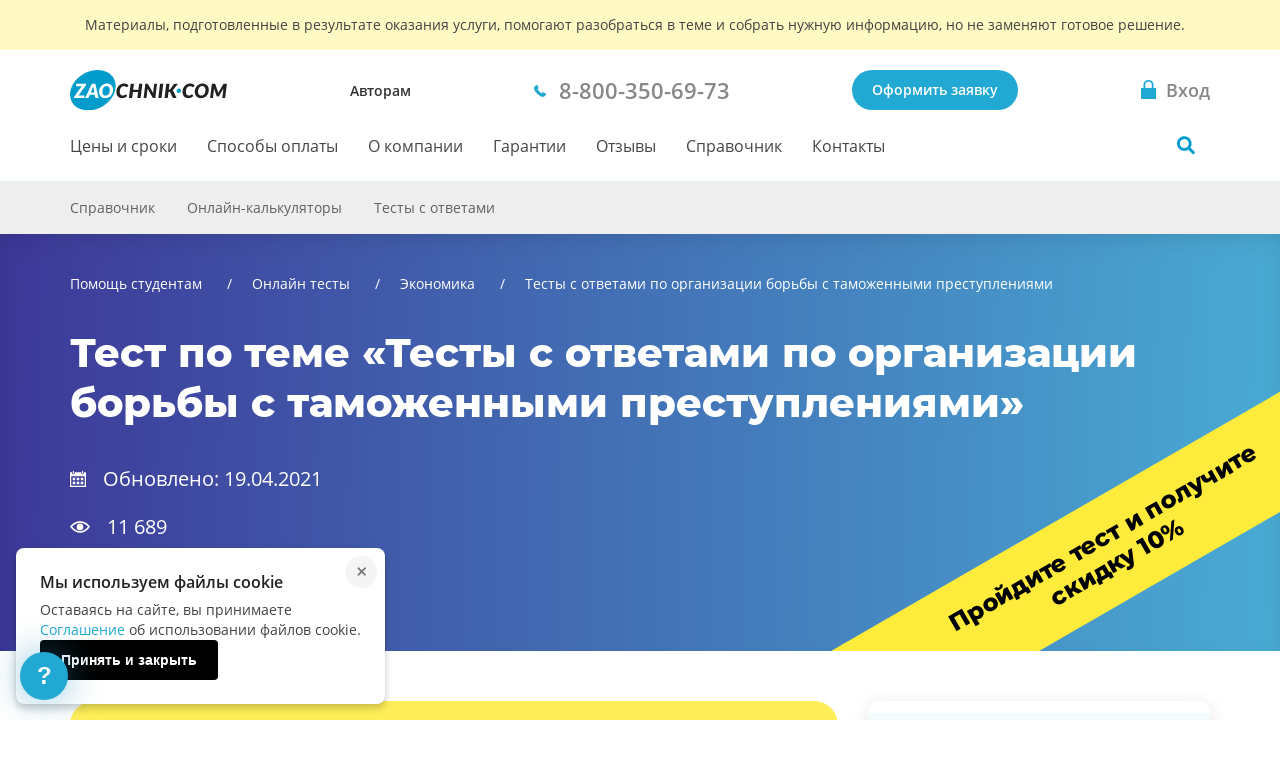

--- FILE ---
content_type: text/html; charset=utf-8
request_url: https://zaochnik.com/online-tests/economic/259-s-otvetami-po-organizatsii-borby-s-tamozhennymi-prestupleniyami/
body_size: 18963
content:





<!DOCTYPE html>
<html lang="ru">
<head>
    <base href="/online-tests/economic/259-s-otvetami-po-organizatsii-borby-s-tamozhennymi-prestupleniyami/">
    <meta charset="utf-8">
    <meta name="viewport" content="width=device-width, initial-scale=1">
    <script>
            !function(e,o){"object"==typeof exports&&"undefined"!=typeof module?module.exports=o():"function"==typeof define&&define.amd?define(o):(e="undefined"!=typeof globalThis?globalThis:e||self).Referrer=o()}(this,function(){"use strict";
            function e(e){for(var o=1;o<arguments.length;o++){var t=arguments[o];for(var n in t)e[n]=t[n]}return e}var o=function o(t,n){function r(o,r,i){if("undefined"!=typeof document){"number"==typeof(i=e({},n,i)).expires&&(i.expires=new Date(Date.now()+864e5*i.expires)),i.expires&&(i.expires=i.expires.toUTCString()),o=encodeURIComponent(o).replace(/%(2[346B]|5E|60|7C)/g,decodeURIComponent).replace(/[()]/g,escape);var c="";for(var a in i)i[a]&&(c+="; "+a,!0!==i[a]&&(c+="="+i[a].split(";")[0]));return document.cookie=o+"="+t.write(r,o)+c}}return Object.create({set:r,get:function(e){if("undefined"!=typeof document&&(!arguments.length||e)){for(var o=document.cookie?document.cookie.split("; "):[],n={},r=0;r<o.length;r++){var i=o[r].split("="),c=i.slice(1).join("=");try{var a=decodeURIComponent(i[0]);if(n[a]=t.read(c,a),e===a)break}catch(u){}}return e?n[e]:n}},remove:function(o,t){r(o,"",e({},t,{expires:-1}))},withAttributes:function(t){return o(this.converter,e({},this.attributes,t))},withConverter:function(t){return o(e({},this.converter,t),this.attributes)}},{attributes:{value:Object.freeze(n)},converter:{value:Object.freeze(t)}})}({read:function(e){return'"'===e[0]&&(e=e.slice(1,-1)),e.replace(/(%[\dA-F]{2})+/gi,decodeURIComponent)},write:function(e){return encodeURIComponent(e).replace(/%(2[346BF]|3[AC-F]|40|5[BDE]|60|7[BCD])/g,decodeURIComponent)}},{path:"/"});return(()=>{const e=window.document.referrer,t=window.location.origin,n=window.location.href,r=window.location.host,i=e=>new URL(window.location.href).searchParams.get(e),c=(e=>{let o;if(e)try{o=new URL(e).origin}catch(t){console.warn("Invalid referrer URL:",e,t),o=void 0}return o})(e),a=(e=>{let o;if(e)try{o=new URL(e).host}catch(t){console.warn("Invalid referrer URL:",e,t),o=void 0}return o})(e),u=(e,t)=>{try{void 0!==e&&o.set("zaochnik_ref",e,{expires:1,secure:!0,domain:`.${r}`}),void 0!==t&&o.set("zaochnik_href",t,{expires:1,secure:!0,domain:`.${r}`})}catch(n){console.warn("Failed to set referrer cookies:",n)}},s=["accounts.google.com","accounts.google.ru","accounts.google.by","accounts.google.kz","oauth.vk.com","oauth.vk.ru","id.vk.com","id.vk.ru","passport.yandex.ru","passport.yandex.by","passport.yandex.com","oauth.yandex.ru","oauth.yandex.by","oauth.yandex.com","www.pga.gazprombank.ru","securepayments.tinkoff.ru","pay.mixplat.ru"],d=["zaochnik.com",".zaochnik.com","zaochnik-com.com",".zaochnik-com.com","zaochnik.ru",".zaochnik.ru","zaochnik1.com","cabinet-zaochnik.com","cabinet-zaochnik.ru"],m=i("ref"),f=i("href"),h=m&&f;(m||f)&&u(m||"",f||"");const p=o.get("zaochnik_ref");if(c&&c!==t){d.some(e=>a&&(e.startsWith(".")?a.endsWith(e.slice(1)):a===e))||p&&p===e||-1!==s.indexOf(a)||h||u(e,n)}else if(!e){const e=o.get("zaochnik_href");(p||h)&&(p||!e||h)||u("",n)}const l=e=>{try{o.set("zaochnik_utm",e,{expires:1,secure:!0,domain:`.${r}`})}catch(t){console.warn("Failed to set UTM cookie:",t)}},g=i("utm");g&&l(g);const k=i("utm_campaign");if(k&&!g){const e=i("utm_source"),o=i("utm_medium"),t=i("utm_term"),n=i("utm_content");let r="?utm_campaign=",c="&utm_source=",a="&utm_medium=",u="&utm_term=",s="&utm_content=",d="";r+=k,d+=r,e&&(c+=e,d+=c),o&&(a+=o,d+=a),t&&(u+=t,d+=u),n&&(s+=n,d+=s),l(d)}})()});
        </script><!-- Varioqub experiments --><script type="text/javascript">
                (function(e, x, pe, r, i, me, nt){
                e[i]=e[i]||function(){(e[i].a=e[i].a||[]).push(arguments)},
                me=x.createElement(pe),me.async=1,me.src=r,nt=x.getElementsByTagName(pe)[0],nt.parentNode.insertBefore(me,nt)})
                (window, document, 'script', 'https://abt.s3.yandex.net/expjs/latest/exp.js', 'ymab');
                ymab('metrika.137901', 'init');
                </script><meta name="mailru-verification" content="4aca688bfdf13531"/><meta name="google-site-verification" content="g4oS9recUajRu4U8eZVgZybQDCdvxgc5Y3WA4SDX5jc"/><meta name="webmoney" content="37DE8863-8F32-4310-B1CD-682CA1457480"/><meta name="wmail-verification" content='0eedd59ba78bd0dd8ee41110a5bab74c'/>
    <title>Тесты с ответами по организации борьбы с таможенными преступлениями – пройти тест онлайн бесплатно</title>
    <meta name="keywords" content="">
    <meta name="description" content="Тесты с ответами по организации борьбы с таможенными преступлениями: узнать правильные варианты ответов на вопросы."/>
    <meta name="theme-color" content="#22a9d3">
    <link rel="canonical" href="https://zaochnik.com/online-tests/economic/259-s-otvetami-po-organizatsii-borby-s-tamozhennymi-prestupleniyami/"/>
    <link rel="icon" type="image/png" href="/static/public/favicons/za_red_120.png"/>
    <link rel="icon" type="image/png" href="/static/public/favicons/za_red_192.png"/>
    <link rel="icon" type="image/svg+xml" sizes="any" href="/static/public/favicons/favicon.svg"/>
    <link rel="preload" href="/static/public/assets/fonts/OpenSansV23LatinCyrillicRegular.woff2" as="font" type="font/woff2" crossorigin>
    <link rel="preload" href="/static/public/assets/fonts/OpenSansV23LatinCyrillic600.woff2" as="font" type="font/woff2" crossorigin>
    <link rel="preload" href="/static/public/assets/fonts/MontserratV18LatinCyrillic800.woff2" as="font" type="font/woff2" crossorigin>
    <link rel="preload" href="/static/public/online-tests__test-detail.185ff1a625fe9aa29c60.min.css" as="style"><link rel="stylesheet" href="/static/public/online-tests__test-detail.185ff1a625fe9aa29c60.min.css"><script defer src="/static/public/vendor.6a50ac55b06df3090d44.min.js"></script><script defer src="/static/public/online-tests__test-detail.d3f5cd2fac6356174e97.min.js"></script>
</head>
<body class="body ">

    


    <div id="vue-head-instance">
        <header>
            <div
                v-scroll="scrollNavbar"
                class="bar js-bar"
                :class="[{ 'fixed': isNavbarSticky }]"
                @mouseenter="showNavbar"
                @focusin="showNavbar"
                @mouseleave="hideNavbar"
                @focusout="hideNavbar"
            >
                
    
                <!--noindex-->
                <div class="disclaimer">
                    <div class="disclaimer__wrapper">
                        <div class="disclaimer__title">
                            Материалы, подготовленные в результате оказания услуги,
                            помогают разобраться в теме и&nbsp;собрать нужную информацию,
                            но&nbsp;не&nbsp;заменяют готовое решение.
                        </div>
                    </div>
                </div>
                <!--/noindex-->
    
                <div class="bar__wrap">
                    <div class="bar__head">
                        <div class="bar__row">
                            <div v-click-outside="hideNavMobile">
                                <button
                                    type="button"
                                    class="button_reset bar__hamburger"
                                    :class="{ menu__close: isNavMobileShow }"
                                    aria-label="Мобильное меню"
                                    @click="toggleNavMobile"
                                >
                                    <span v-if="!loading" class="hamburger"></span>
                                    <loader
                                        v-else
                                        :loading="loading"
                                        :width-height="20">
                                    </loader>
                                </button>
                                <div v-if="isNavMobileShow">
                                    <navbar-mobile
                                        :author-or-client="'Авторам'"
                                        :author-or-client-url="'/toauthors/'"
                                        :is-nav-mobile-show="isNavMobileShow"
                                        :is-scroll-to-order="false"
                                        :nav-items="{&#x27;prices&#x27;: {&#x27;title&#x27;: &#x27;Цены и сроки&#x27;, &#x27;url&#x27;: &#x27;/services_and_prices/&#x27;}, &#x27;payment&#x27;: {&#x27;title&#x27;: &#x27;Способы оплаты&#x27;, &#x27;url&#x27;: &#x27;/payment/&#x27;}, &#x27;about&#x27;: {&#x27;title&#x27;: &#x27;О компании&#x27;, &#x27;url&#x27;: &#x27;/about/&#x27;}, &#x27;warranty&#x27;: {&#x27;title&#x27;: &#x27;Гарантии&#x27;, &#x27;url&#x27;: &#x27;/warranty/&#x27;}, &#x27;responses&#x27;: {&#x27;title&#x27;: &#x27;Отзывы&#x27;, &#x27;url&#x27;: &#x27;/responses/&#x27;}, &#x27;spravochnik&#x27;: {&#x27;title&#x27;: &#x27;Справочник&#x27;, &#x27;url&#x27;: &#x27;/spravochnik/&#x27;}, &#x27;contacts&#x27;: {&#x27;title&#x27;: &#x27;Контакты&#x27;, &#x27;url&#x27;: &#x27;/contacts/&#x27;}}"
                                        :project-free-phone="'8-800-350-69-73'"
                                        @hide-loading="hideLoader"
                                        @close="hideNavMobile"
                                    >
                                    </navbar-mobile>
                                </div>
                            </div>
                            <a href="/" class="logo logo_com">
                                
                                    <picture>
                                        <source srcset="/static/public/img/logo_zao_com.svg" media="(min-width: 1024px)">
                                        <source srcset="/static/public/img/logo_zao.svg" media="(max-width: 1023px)">
                                        <img src="/static/public/img/logo_zao_com.svg" width="139" height="40" alt="Zaochnik в г. Москва">
                                    </picture>
                                
                            </a>
                        </div>
                        <div class="bar__types">
                            <a href="/toauthors/" class="bar__types-ancor">
                                Авторам
                            </a>
                        </div>
                        <div class="bar__phone">
                            <a
                                href="tel:88003506973"
                                v-data-layer-push="'d-v1-e9'"
                            >
                                <span>8-800-350-69-73</span>
                            </a>
                        </div>
                        <div class="bar__order">
                            
                                <a
                                    href="/orders/"
                                    class="button button_primary bar__button"
                                    v-data-layer-push="'d-v1-e3'"
                                >Оформить заявку</a>
                            
                        </div>
                        <a
                            class="bar__signin bar__signin_active button button_reset"
                            :href="signinUrl"
                            aria-label="Вход в личный кабинет"
                        >
                            <span class="bar__signin-icon"></span>
                            <span class="bar__signin-title">Вход</span>
                        </a>
                    </div>
                    <nav class="bar__nav" itemscope itemtype="http://schema.org/SiteNavigationElement">
                        <ul class="bar__nav-list">
                            
                            <li>
                                <a class="bar__nav-item" href="/services_and_prices/" itemprop="url">Цены и сроки</a>
                            </li>
                            
                            <li>
                                <a class="bar__nav-item" href="/payment/" itemprop="url">Способы оплаты</a>
                            </li>
                            
                            <li>
                                <a class="bar__nav-item" href="/about/" itemprop="url">О компании</a>
                            </li>
                            
                            <li>
                                <a class="bar__nav-item" href="/warranty/" itemprop="url">Гарантии</a>
                            </li>
                            
                            <li>
                                <a class="bar__nav-item" href="/responses/" itemprop="url">Отзывы</a>
                            </li>
                            
                            <li>
                                <a class="bar__nav-item" href="/spravochnik/" itemprop="url">Справочник</a>
                            </li>
                            
                            <li>
                                <a class="bar__nav-item" href="/contacts/" itemprop="url">Контакты</a>
                            </li>
                            
                        </ul>
                        <div
                            class="bar__search"
                            :class="{ 'bar__search_open': isSearchActive}"
                        >
                            <button
                                v-if="isNavbarInitial"
                                type="button"
                                class="bar__search-button"
                                aria-label="Поиск по сайту"
                                @click="openNavbarSearch"
                            ></button>
                            <navbar-search
                                v-else
                                @open="isSearchActive = true"
                                @close="isSearchActive = false"
                            ></navbar-search>
                        </div>
                    </nav>
                </div>
            </div>
        </header>
    </div>

<div class="body__container js-body-container">
    <div id="vue-body-container-instance">
        
        <div class="inner-page">
            <div class="bar-sub">
                <div class="bar-sub__container">
                    <bar-sub-menu
                        :title="subBarTitle"
                    >
                        <template #list>
                            <ul class="bar-sub__list">
                                <li class="bar-sub__item">
                                    <a href="/spravochnik/" class="bar-sub__link">Справочник</a>
                                </li>
                                <li class="bar-sub__item">
                                    <a href="/online-calculators/" class="bar-sub__link">Онлайн-калькуляторы</a>
                                </li>
                                <li class="bar-sub__item">
                                    <a href="/online-tests/" class="bar-sub__link">Тесты с&nbsp;ответами</a>
                                </li>
                            </ul>
                        </template>
                    </bar-sub-menu>
                </div>
            </div>
            <div class="tests">

                <div class="billboard tests__billboard">
                    <div class="billboard__wrap tests__billboard-wrap">
                        
                        
                        <div class="breadcrumbs breadcrumbs_light">
                            <div class="breadcrumbs__container">
                                <ol class="breadcrumbs__list" itemscope itemtype="http://schema.org/BreadcrumbList">
                                    
                                        
                                            <li class="breadcrumbs__item" itemprop="itemListElement" itemscope itemtype="http://schema.org/ListItem">
                                                <a href="/" class="breadcrumbs__link" itemprop="item">
                                                    <span itemprop="name"> Помощь студентам</span>
                                                </a>
                                                <meta itemprop="position" content="1" />
                                            </li>
                                        
                                    
                                        
                                            <li class="breadcrumbs__item" itemprop="itemListElement" itemscope itemtype="http://schema.org/ListItem">
                                                <a href="/online-tests/" class="breadcrumbs__link" itemprop="item">
                                                    <span itemprop="name"> Онлайн тесты</span>
                                                </a>
                                                <meta itemprop="position" content="2" />
                                            </li>
                                        
                                    
                                        
                                            <li class="breadcrumbs__item" itemprop="itemListElement" itemscope itemtype="http://schema.org/ListItem">
                                                <a href="/online-tests/economic/" class="breadcrumbs__link" itemprop="item">
                                                    <span itemprop="name"> Экономика</span>
                                                </a>
                                                <meta itemprop="position" content="3" />
                                            </li>
                                        
                                    
                                        
                                            <li class="breadcrumbs__item breadcrumbs__item_current">
                                                <span itemprop="item">
                                                    <span itemprop="name"> Тесты с ответами по организации борьбы с таможенными преступлениями</span>
                                                </span>
                                                <meta itemprop="position" content="4" />
                                            </li>
                                        
                                    
                                </ol>
                            </div>
                        </div>
                        
                        <h1 class="title billboard__title tests__billboard-title">Тест по теме &laquo;Тесты с ответами по организации борьбы с таможенными преступлениями&raquo;</h1>
                        <ul class="billboard-shorts tests__billboard-shorts">
                            <li class="billboard-shorts__item tests__billboard-item">
                                <img src="/static/public/img/online-tests/calendar_ffffff.svg" alt="Обновление" width="16" height="16">
                                <p>Обновлено: 19.04.2021</p>
                            </li>
                            <li class="billboard-shorts__item tests__billboard-item">
                                <img src="/static/public/img/online-tests/iconmonstr-eye-5_ffffff.svg" alt="Просмотры" width="20" height="20">
                                <p>11 689</p>
                            </li>
                        </ul>
                        <p class="tests__billboard-promo">Пройдите тест и&nbsp;получите скидку&nbsp;10%</p>
                    </div>
                </div>

                <div class="section">
                    <div class="columns">
                        <div class="columns__wrap wrapper">
                            <div class="columns__main">
                                <div class="banner">
                                    <h2 class="banner__title">Нужна помощь с&nbsp;работой по&nbsp;экономике?</h2>
                                    <p class="banner__text">
                                        Наши эксперты помогут с&nbsp;любой студенческой работой: напишут по&nbsp;ГОСТу,
                                        в&nbsp;срок и&nbsp;с&nbsp;гарантией качества.
                                    </p>
                                    <button class="banner__button button" v-scroll-to="'tests-order'">Узнать стоимость</button>
                                </div>
                                <div class="title-box">
                                    <h2 class="title-box__text">30 вопросов</h2>
                                    <button
                                        @click="hideAnswers = !hideAnswers"
                                        :class="{'tests__btn_show ': hideAnswers }"
                                        class="tests__btn"
                                    >
                                        <template v-if="hideAnswers">Показать</template>
                                        <template v-else>Скрыть</template> все ответы
                                    </button>
                                </div>
                                
                                    <div
                                        class="quiz-card"
                                        :ref="`quiz-card-1`"
                                    >
                                        <card-quiz-header
                                            :hide-answers-all="hideAnswers"
                                            :question-all-condition="true"
                                            :question-number="1"
                                            :question-text="'Законодательно закреплено … видов оперативно-розыскных мероприятий.'"
                                        ></card-quiz-header>
                                        
                                        <ol class="quiz-card__answers-list">
                                            
                                            <card-quiz-answer
                                                :ref="`answer-1-а)`"
                                                :hide-answers-all="hideAnswers"
                                                :question-number="1"
                                                :answer-is-correct="false"
                                                :answer-number="'а)'"
                                                :answer-text="'10;'"
                                            ></card-quiz-answer>
                                            
                                            <card-quiz-answer
                                                :ref="`answer-1-б)`"
                                                :hide-answers-all="hideAnswers"
                                                :question-number="1"
                                                :answer-is-correct="false"
                                                :answer-number="'б)'"
                                                :answer-text="'12;'"
                                            ></card-quiz-answer>
                                            
                                            <card-quiz-answer
                                                :ref="`answer-1-в)`"
                                                :hide-answers-all="hideAnswers"
                                                :question-number="1"
                                                :answer-is-correct="true"
                                                :answer-number="'в)'"
                                                :answer-text="'14;'"
                                            ></card-quiz-answer>
                                            
                                            <card-quiz-answer
                                                :ref="`answer-1-г)`"
                                                :hide-answers-all="hideAnswers"
                                                :question-number="1"
                                                :answer-is-correct="false"
                                                :answer-number="'г)'"
                                                :answer-text="'16.'"
                                            ></card-quiz-answer>
                                            
                                        </ol>
                                        
                                    </div>
                                
                                    <div
                                        class="quiz-card"
                                        :ref="`quiz-card-2`"
                                    >
                                        <card-quiz-header
                                            :hide-answers-all="hideAnswers"
                                            :question-all-condition="true"
                                            :question-number="2"
                                            :question-text="'Перечень видов специальных технических средств, предназначенных для негласного получения информации в процессе осуществления оперативно-розыскной деятельности, устанавливается …'"
                                        ></card-quiz-header>
                                        
                                        <ol class="quiz-card__answers-list">
                                            
                                            <card-quiz-answer
                                                :ref="`answer-2-а)`"
                                                :hide-answers-all="hideAnswers"
                                                :question-number="2"
                                                :answer-is-correct="false"
                                                :answer-number="'а)'"
                                                :answer-text="'Президентом Российской Федерации;'"
                                            ></card-quiz-answer>
                                            
                                            <card-quiz-answer
                                                :ref="`answer-2-б)`"
                                                :hide-answers-all="hideAnswers"
                                                :question-number="2"
                                                :answer-is-correct="true"
                                                :answer-number="'б)'"
                                                :answer-text="'Правительством Российской Федерации;'"
                                            ></card-quiz-answer>
                                            
                                            <card-quiz-answer
                                                :ref="`answer-2-в)`"
                                                :hide-answers-all="hideAnswers"
                                                :question-number="2"
                                                :answer-is-correct="false"
                                                :answer-number="'в)'"
                                                :answer-text="'Конституционным судом Российской Федерации;'"
                                            ></card-quiz-answer>
                                            
                                            <card-quiz-answer
                                                :ref="`answer-2-г)`"
                                                :hide-answers-all="hideAnswers"
                                                :question-number="2"
                                                :answer-is-correct="false"
                                                :answer-number="'г)'"
                                                :answer-text="'Государственной Думой.'"
                                            ></card-quiz-answer>
                                            
                                        </ol>
                                        
                                    </div>
                                
                                    <div
                                        class="quiz-card"
                                        :ref="`quiz-card-3`"
                                    >
                                        <card-quiz-header
                                            :hide-answers-all="hideAnswers"
                                            :question-all-condition="true"
                                            :question-number="3"
                                            :question-text="'К оперативно-розыскным мероприятиям, не ограничивающим конституционные права граждан не относят:'"
                                        ></card-quiz-header>
                                        
                                        <ol class="quiz-card__answers-list">
                                            
                                            <card-quiz-answer
                                                :ref="`answer-3-а)`"
                                                :hide-answers-all="hideAnswers"
                                                :question-number="3"
                                                :answer-is-correct="false"
                                                :answer-number="'а)'"
                                                :answer-text="'опрос;'"
                                            ></card-quiz-answer>
                                            
                                            <card-quiz-answer
                                                :ref="`answer-3-б)`"
                                                :hide-answers-all="hideAnswers"
                                                :question-number="3"
                                                :answer-is-correct="false"
                                                :answer-number="'б)'"
                                                :answer-text="'наведение справок;'"
                                            ></card-quiz-answer>
                                            
                                            <card-quiz-answer
                                                :ref="`answer-3-в)`"
                                                :hide-answers-all="hideAnswers"
                                                :question-number="3"
                                                :answer-is-correct="false"
                                                :answer-number="'в)'"
                                                :answer-text="'сбор образцов для сравнительного исследования;'"
                                            ></card-quiz-answer>
                                            
                                            <card-quiz-answer
                                                :ref="`answer-3-г)`"
                                                :hide-answers-all="hideAnswers"
                                                :question-number="3"
                                                :answer-is-correct="true"
                                                :answer-number="'г)'"
                                                :answer-text="'наблюдение.'"
                                            ></card-quiz-answer>
                                            
                                        </ol>
                                        
                                    </div>
                                
                                    <div
                                        class="quiz-card"
                                        :ref="`quiz-card-4`"
                                    >
                                        <card-quiz-header
                                            :hide-answers-all="hideAnswers"
                                            :question-all-condition="true"
                                            :question-number="4"
                                            :question-text="'Способ получения информации о признаках преступной деятельности путем перемещения под контролем правоохранительных органов товаров и предметов в целях выявления пресечения преступлений и лиц, причастных к их совершению – это …'"
                                        ></card-quiz-header>
                                        
                                        <ol class="quiz-card__answers-list">
                                            
                                            <card-quiz-answer
                                                :ref="`answer-4-а)`"
                                                :hide-answers-all="hideAnswers"
                                                :question-number="4"
                                                :answer-is-correct="false"
                                                :answer-number="'а)'"
                                                :answer-text="'сбор образцов для сравнительного исследования;'"
                                            ></card-quiz-answer>
                                            
                                            <card-quiz-answer
                                                :ref="`answer-4-б)`"
                                                :hide-answers-all="hideAnswers"
                                                :question-number="4"
                                                :answer-is-correct="false"
                                                :answer-number="'б)'"
                                                :answer-text="'проверочная закупка;'"
                                            ></card-quiz-answer>
                                            
                                            <card-quiz-answer
                                                :ref="`answer-4-в)`"
                                                :hide-answers-all="hideAnswers"
                                                :question-number="4"
                                                :answer-is-correct="true"
                                                :answer-number="'в)'"
                                                :answer-text="'контролируемая поставка;'"
                                            ></card-quiz-answer>
                                            
                                            <card-quiz-answer
                                                :ref="`answer-4-г)`"
                                                :hide-answers-all="hideAnswers"
                                                :question-number="4"
                                                :answer-is-correct="false"
                                                :answer-number="'г)'"
                                                :answer-text="'контроль почтовых отправлений, телеграфных и иных сообщений.'"
                                            ></card-quiz-answer>
                                            
                                        </ol>
                                        
                                    </div>
                                
                                    <div
                                        class="quiz-card"
                                        :ref="`quiz-card-5`"
                                    >
                                        <card-quiz-header
                                            :hide-answers-all="hideAnswers"
                                            :question-all-condition="true"
                                            :question-number="5"
                                            :question-text="'Оперативный эксперимент – это …'"
                                        ></card-quiz-header>
                                        
                                        <ol class="quiz-card__answers-list">
                                            
                                            <card-quiz-answer
                                                :ref="`answer-5-а)`"
                                                :hide-answers-all="hideAnswers"
                                                :question-number="5"
                                                :answer-is-correct="false"
                                                :answer-number="'а)'"
                                                :answer-text="'способ получения информации о признаках преступной деятельности путем перемещения под контролем правоохранительных органов товаров и предметов в целях выявления пресечения преступлений и лиц, причастных к их совершению;'"
                                            ></card-quiz-answer>
                                            
                                            <card-quiz-answer
                                                :ref="`answer-5-б)`"
                                                :hide-answers-all="hideAnswers"
                                                :question-number="5"
                                                :answer-is-correct="true"
                                                :answer-number="'б)'"
                                                :answer-text="'способ получения информации путем воспроизведения негласно контролируемых условий и объектов для проявления противоправных намерений лиц, обоснованно подозреваемых в подготовке или совершении тяжких и особо тяжких преступлений;'"
                                            ></card-quiz-answer>
                                            
                                            <card-quiz-answer
                                                :ref="`answer-5-в)`"
                                                :hide-answers-all="hideAnswers"
                                                :question-number="5"
                                                :answer-is-correct="false"
                                                :answer-number="'в)'"
                                                :answer-text="'негласное слежение оперативного работника за лицами, причастными к совершению криминального события;'"
                                            ></card-quiz-answer>
                                            
                                            <card-quiz-answer
                                                :ref="`answer-5-г)`"
                                                :hide-answers-all="hideAnswers"
                                                :question-number="5"
                                                :answer-is-correct="false"
                                                :answer-number="'г)'"
                                                :answer-text="'оперативный осмотр объектов в целях поиска следов преступной деятельности, орудий преступления, разыскиваемых лиц, а также получения информации необходимой для решения задач ОРД.'"
                                            ></card-quiz-answer>
                                            
                                        </ol>
                                        
                                    </div>
                                
                                    <div
                                        class="quiz-card"
                                        :ref="`quiz-card-6`"
                                    >
                                        <card-quiz-header
                                            :hide-answers-all="hideAnswers"
                                            :question-all-condition="true"
                                            :question-number="6"
                                            :question-text="'Какой максимальный срок прослушивания телефонных переговоров установлен законодательством?'"
                                        ></card-quiz-header>
                                        
                                        <ol class="quiz-card__answers-list">
                                            
                                            <card-quiz-answer
                                                :ref="`answer-6-а)`"
                                                :hide-answers-all="hideAnswers"
                                                :question-number="6"
                                                :answer-is-correct="false"
                                                :answer-number="'а)'"
                                                :answer-text="'1 мес.;'"
                                            ></card-quiz-answer>
                                            
                                            <card-quiz-answer
                                                :ref="`answer-6-б)`"
                                                :hide-answers-all="hideAnswers"
                                                :question-number="6"
                                                :answer-is-correct="false"
                                                :answer-number="'б)'"
                                                :answer-text="'3 мес.;'"
                                            ></card-quiz-answer>
                                            
                                            <card-quiz-answer
                                                :ref="`answer-6-в)`"
                                                :hide-answers-all="hideAnswers"
                                                :question-number="6"
                                                :answer-is-correct="true"
                                                :answer-number="'в)'"
                                                :answer-text="'6 мес.;'"
                                            ></card-quiz-answer>
                                            
                                            <card-quiz-answer
                                                :ref="`answer-6-г)`"
                                                :hide-answers-all="hideAnswers"
                                                :question-number="6"
                                                :answer-is-correct="false"
                                                :answer-number="'г)'"
                                                :answer-text="'1 год.'"
                                            ></card-quiz-answer>
                                            
                                        </ol>
                                        
                                    </div>
                                
                                    <div
                                        class="quiz-card"
                                        :ref="`quiz-card-7`"
                                    >
                                        <card-quiz-header
                                            :hide-answers-all="hideAnswers"
                                            :question-all-condition="true"
                                            :question-number="7"
                                            :question-text="'Допускается ли проведение оперативно-розыскных мероприятий, которые ограничивают конституционные права человека и гражданина на тайну переписки, телефонных переговоров, почтовых, телеграфных и иных сообщений, передаваемых по сетям электрической и почтовой связи, а также право на неприкосновенность жилища?'"
                                        ></card-quiz-header>
                                        
                                        <ol class="quiz-card__answers-list">
                                            
                                            <card-quiz-answer
                                                :ref="`answer-7-а)`"
                                                :hide-answers-all="hideAnswers"
                                                :question-number="7"
                                                :answer-is-correct="false"
                                                :answer-number="'а)'"
                                                :answer-text="'допускается на основании судебного решения;'"
                                            ></card-quiz-answer>
                                            
                                            <card-quiz-answer
                                                :ref="`answer-7-б)`"
                                                :hide-answers-all="hideAnswers"
                                                :question-number="7"
                                                :answer-is-correct="false"
                                                :answer-number="'б)'"
                                                :answer-text="'допускается при наличии определенной информации о фактах совершения преступлении;'"
                                            ></card-quiz-answer>
                                            
                                            <card-quiz-answer
                                                :ref="`answer-7-в)`"
                                                :hide-answers-all="hideAnswers"
                                                :question-number="7"
                                                :answer-is-correct="true"
                                                :answer-number="'в)'"
                                                :answer-text="'допускается на основании судебного решения и при наличии установленной законом информации;'"
                                            ></card-quiz-answer>
                                            
                                            <card-quiz-answer
                                                :ref="`answer-7-г)`"
                                                :hide-answers-all="hideAnswers"
                                                :question-number="7"
                                                :answer-is-correct="false"
                                                :answer-number="'г)'"
                                                :answer-text="'не допускается.'"
                                            ></card-quiz-answer>
                                            
                                        </ol>
                                        
                                    </div>
                                
                                    <div
                                        class="quiz-card"
                                        :ref="`quiz-card-8`"
                                    >
                                        <card-quiz-header
                                            :hide-answers-all="hideAnswers"
                                            :question-all-condition="true"
                                            :question-number="8"
                                            :question-text="'К принципам ОРД относят:'"
                                        ></card-quiz-header>
                                        
                                        <ol class="quiz-card__answers-list">
                                            
                                            <card-quiz-answer
                                                :ref="`answer-8-а)`"
                                                :hide-answers-all="hideAnswers"
                                                :question-number="8"
                                                :answer-is-correct="false"
                                                :answer-number="'а)'"
                                                :answer-text="'уважение и соблюдение прав и свобод человека и гражданина;'"
                                            ></card-quiz-answer>
                                            
                                            <card-quiz-answer
                                                :ref="`answer-8-б)`"
                                                :hide-answers-all="hideAnswers"
                                                :question-number="8"
                                                :answer-is-correct="false"
                                                :answer-number="'б)'"
                                                :answer-text="'конспирация;'"
                                            ></card-quiz-answer>
                                            
                                            <card-quiz-answer
                                                :ref="`answer-8-в)`"
                                                :hide-answers-all="hideAnswers"
                                                :question-number="8"
                                                :answer-is-correct="false"
                                                :answer-number="'в)'"
                                                :answer-text="'сочетания гласных и негласных методов и средств;'"
                                            ></card-quiz-answer>
                                            
                                            <card-quiz-answer
                                                :ref="`answer-8-г)`"
                                                :hide-answers-all="hideAnswers"
                                                :question-number="8"
                                                :answer-is-correct="true"
                                                :answer-number="'г)'"
                                                :answer-text="'все ответы верны.'"
                                            ></card-quiz-answer>
                                            
                                        </ol>
                                        
                                    </div>
                                
                                    <div
                                        class="quiz-card"
                                        :ref="`quiz-card-9`"
                                    >
                                        <card-quiz-header
                                            :hide-answers-all="hideAnswers"
                                            :question-all-condition="true"
                                            :question-number="9"
                                            :question-text="'Документирование в теории ОРД – это …'"
                                        ></card-quiz-header>
                                        
                                        <ol class="quiz-card__answers-list">
                                            
                                            <card-quiz-answer
                                                :ref="`answer-9-а)`"
                                                :hide-answers-all="hideAnswers"
                                                :question-number="9"
                                                :answer-is-correct="false"
                                                :answer-number="'а)'"
                                                :answer-text="'использование исключительно документарных источников информации;'"
                                            ></card-quiz-answer>
                                            
                                            <card-quiz-answer
                                                :ref="`answer-9-б)`"
                                                :hide-answers-all="hideAnswers"
                                                :question-number="9"
                                                :answer-is-correct="false"
                                                :answer-number="'б)'"
                                                :answer-text="'обязательное подробное изложение в письменной форме всех проведенных мероприятий;'"
                                            ></card-quiz-answer>
                                            
                                            <card-quiz-answer
                                                :ref="`answer-9-в)`"
                                                :hide-answers-all="hideAnswers"
                                                :question-number="9"
                                                :answer-is-correct="true"
                                                :answer-number="'в)'"
                                                :answer-text="'разновидность процесса познания обстоятельств преступления оперативно-розыскными средствами и методами;'"
                                            ></card-quiz-answer>
                                            
                                            <card-quiz-answer
                                                :ref="`answer-9-г)`"
                                                :hide-answers-all="hideAnswers"
                                                :question-number="9"
                                                :answer-is-correct="false"
                                                :answer-number="'г)'"
                                                :answer-text="'метод ОРД, заключающийся в извлечении из документооборота организации необходимых документов.'"
                                            ></card-quiz-answer>
                                            
                                        </ol>
                                        
                                    </div>
                                
                                    <div
                                        class="quiz-card"
                                        :ref="`quiz-card-10`"
                                    >
                                        <card-quiz-header
                                            :hide-answers-all="hideAnswers"
                                            :question-all-condition="true"
                                            :question-number="10"
                                            :question-text="'Оперативно-розыскная информация является:'"
                                        ></card-quiz-header>
                                        
                                        <ol class="quiz-card__answers-list">
                                            
                                            <card-quiz-answer
                                                :ref="`answer-10-а)`"
                                                :hide-answers-all="hideAnswers"
                                                :question-number="10"
                                                :answer-is-correct="false"
                                                :answer-number="'а)'"
                                                :answer-text="'процессуальной;'"
                                            ></card-quiz-answer>
                                            
                                            <card-quiz-answer
                                                :ref="`answer-10-б)`"
                                                :hide-answers-all="hideAnswers"
                                                :question-number="10"
                                                :answer-is-correct="true"
                                                :answer-number="'б)'"
                                                :answer-text="'непроцессуальной;'"
                                            ></card-quiz-answer>
                                            
                                            <card-quiz-answer
                                                :ref="`answer-10-в)`"
                                                :hide-answers-all="hideAnswers"
                                                :question-number="10"
                                                :answer-is-correct="false"
                                                :answer-number="'в)'"
                                                :answer-text="'внепроцессуальной;'"
                                            ></card-quiz-answer>
                                            
                                            <card-quiz-answer
                                                :ref="`answer-10-г)`"
                                                :hide-answers-all="hideAnswers"
                                                :question-number="10"
                                                :answer-is-correct="false"
                                                :answer-number="'г)'"
                                                :answer-text="'негласной.'"
                                            ></card-quiz-answer>
                                            
                                        </ol>
                                        
                                    </div>
                                
                                    <div
                                        class="quiz-card"
                                        :ref="`quiz-card-11`"
                                    >
                                        <card-quiz-header
                                            :hide-answers-all="hideAnswers"
                                            :question-all-condition="true"
                                            :question-number="11"
                                            :question-text="'Сколько групп данных могут включать результаты ОРД?'"
                                        ></card-quiz-header>
                                        
                                        <ol class="quiz-card__answers-list">
                                            
                                            <card-quiz-answer
                                                :ref="`answer-11-а)`"
                                                :hide-answers-all="hideAnswers"
                                                :question-number="11"
                                                :answer-is-correct="true"
                                                :answer-number="'а)'"
                                                :answer-text="'2;'"
                                            ></card-quiz-answer>
                                            
                                            <card-quiz-answer
                                                :ref="`answer-11-б)`"
                                                :hide-answers-all="hideAnswers"
                                                :question-number="11"
                                                :answer-is-correct="false"
                                                :answer-number="'б)'"
                                                :answer-text="'3;'"
                                            ></card-quiz-answer>
                                            
                                            <card-quiz-answer
                                                :ref="`answer-11-в)`"
                                                :hide-answers-all="hideAnswers"
                                                :question-number="11"
                                                :answer-is-correct="false"
                                                :answer-number="'в)'"
                                                :answer-text="'4;'"
                                            ></card-quiz-answer>
                                            
                                            <card-quiz-answer
                                                :ref="`answer-11-г)`"
                                                :hide-answers-all="hideAnswers"
                                                :question-number="11"
                                                :answer-is-correct="false"
                                                :answer-number="'г)'"
                                                :answer-text="'5.'"
                                            ></card-quiz-answer>
                                            
                                        </ol>
                                        
                                    </div>
                                
                                    <div
                                        class="quiz-card"
                                        :ref="`quiz-card-12`"
                                    >
                                        <card-quiz-header
                                            :hide-answers-all="hideAnswers"
                                            :question-all-condition="true"
                                            :question-number="12"
                                            :question-text="'Во вторую группу данных, образующих результаты ОРД, включают'"
                                        ></card-quiz-header>
                                        
                                        <ol class="quiz-card__answers-list">
                                            
                                            <card-quiz-answer
                                                :ref="`answer-12-а)`"
                                                :hide-answers-all="hideAnswers"
                                                :question-number="12"
                                                :answer-is-correct="false"
                                                :answer-number="'а)'"
                                                :answer-text="'фактические данные (сведения), непосредственно указывающие на признаки преступления;'"
                                            ></card-quiz-answer>
                                            
                                            <card-quiz-answer
                                                :ref="`answer-12-б)`"
                                                :hide-answers-all="hideAnswers"
                                                :question-number="12"
                                                :answer-is-correct="false"
                                                :answer-number="'б)'"
                                                :answer-text="'фактические данные (сведения), непосредственно указывающие на признаки преступления, которые могут служить источниками доказательств по уголовному делу;'"
                                            ></card-quiz-answer>
                                            
                                            <card-quiz-answer
                                                :ref="`answer-12-в)`"
                                                :hide-answers-all="hideAnswers"
                                                :question-number="12"
                                                :answer-is-correct="true"
                                                :answer-number="'в)'"
                                                :answer-text="'фактические данные, которые носят вспомогательный характер;'"
                                            ></card-quiz-answer>
                                            
                                            <card-quiz-answer
                                                :ref="`answer-12-г)`"
                                                :hide-answers-all="hideAnswers"
                                                :question-number="12"
                                                :answer-is-correct="false"
                                                :answer-number="'г)'"
                                                :answer-text="'сведения об обстоятельствах, подлежащих доказыванию.'"
                                            ></card-quiz-answer>
                                            
                                        </ol>
                                        
                                    </div>
                                
                                    <div
                                        class="quiz-card"
                                        :ref="`quiz-card-13`"
                                    >
                                        <card-quiz-header
                                            :hide-answers-all="hideAnswers"
                                            :question-all-condition="true"
                                            :question-number="13"
                                            :question-text="'Что представляет собой раппорт, как вид оперативно-служебных документов, составляемый сотрудников, проводящим ОРМ?'"
                                        ></card-quiz-header>
                                        
                                        <ol class="quiz-card__answers-list">
                                            
                                            <card-quiz-answer
                                                :ref="`answer-13-а)`"
                                                :hide-answers-all="hideAnswers"
                                                :question-number="13"
                                                :answer-is-correct="true"
                                                :answer-number="'а)'"
                                                :answer-text="'содержит фактическую информацию, которую необходимо довести до соответствующего руководителя;'"
                                            ></card-quiz-answer>
                                            
                                            <card-quiz-answer
                                                :ref="`answer-13-б)`"
                                                :hide-answers-all="hideAnswers"
                                                :question-number="13"
                                                :answer-is-correct="false"
                                                :answer-number="'б)'"
                                                :answer-text="'содержит обобщенную оперативно-розыскную информацию, полученную за определенный период;'"
                                            ></card-quiz-answer>
                                            
                                            <card-quiz-answer
                                                :ref="`answer-13-в)`"
                                                :hide-answers-all="hideAnswers"
                                                :question-number="13"
                                                :answer-is-correct="false"
                                                :answer-number="'в)'"
                                                :answer-text="'содержит информации о визуальном наблюдении;'"
                                            ></card-quiz-answer>
                                            
                                            <card-quiz-answer
                                                :ref="`answer-13-г)`"
                                                :hide-answers-all="hideAnswers"
                                                :question-number="13"
                                                :answer-is-correct="false"
                                                :answer-number="'г)'"
                                                :answer-text="'содержит сведения о проведенном мероприятии.'"
                                            ></card-quiz-answer>
                                            
                                        </ol>
                                        
                                    </div>
                                
                                    <div
                                        class="quiz-card"
                                        :ref="`quiz-card-14`"
                                    >
                                        <card-quiz-header
                                            :hide-answers-all="hideAnswers"
                                            :question-all-condition="true"
                                            :question-number="14"
                                            :question-text="'В каких целях в следственной деятельности могут использоваться результаты ОРД?'"
                                        ></card-quiz-header>
                                        
                                        <ol class="quiz-card__answers-list">
                                            
                                            <card-quiz-answer
                                                :ref="`answer-14-а)`"
                                                :hide-answers-all="hideAnswers"
                                                :question-number="14"
                                                :answer-is-correct="false"
                                                :answer-number="'а)'"
                                                :answer-text="'для планирования расследования уголовного дела при выдвижении и проверке следственных версий;'"
                                            ></card-quiz-answer>
                                            
                                            <card-quiz-answer
                                                :ref="`answer-14-в)`"
                                                :hide-answers-all="hideAnswers"
                                                :question-number="14"
                                                :answer-is-correct="false"
                                                :answer-number="'в)'"
                                                :answer-text="'для раскрытия преступлений по горячим следам;'"
                                            ></card-quiz-answer>
                                            
                                            <card-quiz-answer
                                                :ref="`answer-14-г)`"
                                                :hide-answers-all="hideAnswers"
                                                :question-number="14"
                                                :answer-is-correct="false"
                                                :answer-number="'г)'"
                                                :answer-text="'для подготовки и проведения следственных действий;'"
                                            ></card-quiz-answer>
                                            
                                            <card-quiz-answer
                                                :ref="`answer-14-д)`"
                                                :hide-answers-all="hideAnswers"
                                                :question-number="14"
                                                :answer-is-correct="true"
                                                :answer-number="'д)'"
                                                :answer-text="'все ответы верны.'"
                                            ></card-quiz-answer>
                                            
                                        </ol>
                                        
                                    </div>
                                
                                    <div
                                        class="quiz-card"
                                        :ref="`quiz-card-15`"
                                    >
                                        <card-quiz-header
                                            :hide-answers-all="hideAnswers"
                                            :question-all-condition="true"
                                            :question-number="15"
                                            :question-text="'Допустимость доказательств подразумевает'"
                                        ></card-quiz-header>
                                        
                                        <ol class="quiz-card__answers-list">
                                            
                                            <card-quiz-answer
                                                :ref="`answer-15-а)`"
                                                :hide-answers-all="hideAnswers"
                                                :question-number="15"
                                                :answer-is-correct="false"
                                                :answer-number="'а)'"
                                                :answer-text="'означает их способность подтверждать либо опровергать обстоятельства, относящиеся к совершенному преступлению;'"
                                            ></card-quiz-answer>
                                            
                                            <card-quiz-answer
                                                :ref="`answer-15-б)`"
                                                :hide-answers-all="hideAnswers"
                                                :question-number="15"
                                                :answer-is-correct="true"
                                                :answer-number="'б)'"
                                                :answer-text="'соответствие полученных сведений требованиям процессуального закона;'"
                                            ></card-quiz-answer>
                                            
                                            <card-quiz-answer
                                                :ref="`answer-15-в)`"
                                                :hide-answers-all="hideAnswers"
                                                :question-number="15"
                                                :answer-is-correct="false"
                                                :answer-number="'в)'"
                                                :answer-text="'способность доказательства со стороны содержания служить средством установления истины по уголовному делу и возможность их дальнейшего использования следователем для установления предмета доказывания;'"
                                            ></card-quiz-answer>
                                            
                                            <card-quiz-answer
                                                :ref="`answer-15-г)`"
                                                :hide-answers-all="hideAnswers"
                                                :question-number="15"
                                                :answer-is-correct="false"
                                                :answer-number="'г)'"
                                                :answer-text="'соответствие сведений объективной действительности.'"
                                            ></card-quiz-answer>
                                            
                                        </ol>
                                        
                                    </div>
                                
                                    <div
                                        class="quiz-card"
                                        :ref="`quiz-card-16`"
                                    >
                                        <card-quiz-header
                                            :hide-answers-all="hideAnswers"
                                            :question-all-condition="true"
                                            :question-number="16"
                                            :question-text="'Что представляет собой методика расследования таможенных преступлений?'"
                                        ></card-quiz-header>
                                        
                                        <ol class="quiz-card__answers-list">
                                            
                                            <card-quiz-answer
                                                :ref="`answer-16-а)`"
                                                :hide-answers-all="hideAnswers"
                                                :question-number="16"
                                                :answer-is-correct="false"
                                                :answer-number="'а)'"
                                                :answer-text="'определенный следователем метод расследования преступления;'"
                                            ></card-quiz-answer>
                                            
                                            <card-quiz-answer
                                                :ref="`answer-16-б)`"
                                                :hide-answers-all="hideAnswers"
                                                :question-number="16"
                                                :answer-is-correct="false"
                                                :answer-number="'б)'"
                                                :answer-text="'общий способ ведения расследования таможенного преступления;'"
                                            ></card-quiz-answer>
                                            
                                            <card-quiz-answer
                                                :ref="`answer-16-в)`"
                                                :hide-answers-all="hideAnswers"
                                                :question-number="16"
                                                :answer-is-correct="true"
                                                :answer-number="'в)'"
                                                :answer-text="'совокупность положений, рекомендаций, научно-технических средств, приемов и методов криминалистической тактики;'"
                                            ></card-quiz-answer>
                                            
                                            <card-quiz-answer
                                                :ref="`answer-16-г)`"
                                                :hide-answers-all="hideAnswers"
                                                :question-number="16"
                                                :answer-is-correct="false"
                                                :answer-number="'г)'"
                                                :answer-text="'способ совершения и сокрытия преступления, механизм и обстановка совершения преступления.'"
                                            ></card-quiz-answer>
                                            
                                        </ol>
                                        
                                    </div>
                                
                                    <div
                                        class="quiz-card"
                                        :ref="`quiz-card-17`"
                                    >
                                        <card-quiz-header
                                            :hide-answers-all="hideAnswers"
                                            :question-all-condition="true"
                                            :question-number="17"
                                            :question-text="'В чем заключается задача криминалистической методики расследования таможенных преступлений?'"
                                        ></card-quiz-header>
                                        
                                        <ol class="quiz-card__answers-list">
                                            
                                            <card-quiz-answer
                                                :ref="`answer-17-а)`"
                                                :hide-answers-all="hideAnswers"
                                                :question-number="17"
                                                :answer-is-correct="false"
                                                :answer-number="'а)'"
                                                :answer-text="'установление преступного посягательства, выявление и поимка преступника;'"
                                            ></card-quiz-answer>
                                            
                                            <card-quiz-answer
                                                :ref="`answer-17-б)`"
                                                :hide-answers-all="hideAnswers"
                                                :question-number="17"
                                                :answer-is-correct="false"
                                                :answer-number="'б)'"
                                                :answer-text="'установление преступного посягательства, выявление и поимка преступника и назначение ему наказания;'"
                                            ></card-quiz-answer>
                                            
                                            <card-quiz-answer
                                                :ref="`answer-17-в)`"
                                                :hide-answers-all="hideAnswers"
                                                :question-number="17"
                                                :answer-is-correct="false"
                                                :answer-number="'в)'"
                                                :answer-text="'использования наиболее эффективных тактических приемов и рекомендаций, современных научно-технических средств, приемов и методов;'"
                                            ></card-quiz-answer>
                                            
                                            <card-quiz-answer
                                                :ref="`answer-17-г)`"
                                                :hide-answers-all="hideAnswers"
                                                :question-number="17"
                                                :answer-is-correct="true"
                                                :answer-number="'г)'"
                                                :answer-text="'использования наиболее эффективных тактических приемов и рекомендаций, современных научно-технических средств, приемов и методов, с учетом специфики отдельных видов преступлений разрабатывать стройную систему рекомендаций по расследованию конкретных видов преступлений.'"
                                            ></card-quiz-answer>
                                            
                                        </ol>
                                        
                                    </div>
                                
                                    <div
                                        class="quiz-card"
                                        :ref="`quiz-card-18`"
                                    >
                                        <card-quiz-header
                                            :hide-answers-all="hideAnswers"
                                            :question-all-condition="true"
                                            :question-number="18"
                                            :question-text="'Какие разделы принято выделять в методике расследования преступлений как самостоятельном разделе науки криминалистики?'"
                                        ></card-quiz-header>
                                        
                                        <ol class="quiz-card__answers-list">
                                            
                                            <card-quiz-answer
                                                :ref="`answer-18-а)`"
                                                :hide-answers-all="hideAnswers"
                                                :question-number="18"
                                                :answer-is-correct="false"
                                                :answer-number="'а)'"
                                                :answer-text="'общие и частные положения методики расследования;'"
                                            ></card-quiz-answer>
                                            
                                            <card-quiz-answer
                                                :ref="`answer-18-б)`"
                                                :hide-answers-all="hideAnswers"
                                                :question-number="18"
                                                :answer-is-correct="false"
                                                :answer-number="'б)'"
                                                :answer-text="'различные методики расследования отдельных видов преступлений;'"
                                            ></card-quiz-answer>
                                            
                                            <card-quiz-answer
                                                :ref="`answer-18-в)`"
                                                :hide-answers-all="hideAnswers"
                                                :question-number="18"
                                                :answer-is-correct="false"
                                                :answer-number="'в)'"
                                                :answer-text="'различные методики расследования отдельных видов преступлений, которые основаны на общих положениях, являющихся связующим звеном всех частных методик;'"
                                            ></card-quiz-answer>
                                            
                                            <card-quiz-answer
                                                :ref="`answer-18-д)`"
                                                :hide-answers-all="hideAnswers"
                                                :question-number="18"
                                                :answer-is-correct="true"
                                                :answer-number="'д)'"
                                                :answer-text="'общие или исходные положения методики расследования, методики расследования отдельных видов преступлений, которые основаны на общих положениях, являющихся связующим звеном всех частных методик.'"
                                            ></card-quiz-answer>
                                            
                                        </ol>
                                        
                                    </div>
                                
                                    <div
                                        class="quiz-card"
                                        :ref="`quiz-card-19`"
                                    >
                                        <card-quiz-header
                                            :hide-answers-all="hideAnswers"
                                            :question-all-condition="true"
                                            :question-number="19"
                                            :question-text="'Правовым основанием методики расследования таможенных преступлений преступлений, определяющим составы преступлений, являются нормы'"
                                        ></card-quiz-header>
                                        
                                        <ol class="quiz-card__answers-list">
                                            
                                            <card-quiz-answer
                                                :ref="`answer-19-а)`"
                                                :hide-answers-all="hideAnswers"
                                                :question-number="19"
                                                :answer-is-correct="true"
                                                :answer-number="'а)'"
                                                :answer-text="'уголовного законодательства;'"
                                            ></card-quiz-answer>
                                            
                                            <card-quiz-answer
                                                :ref="`answer-19-б)`"
                                                :hide-answers-all="hideAnswers"
                                                :question-number="19"
                                                :answer-is-correct="false"
                                                :answer-number="'б)'"
                                                :answer-text="'нормы уголовно-процессуального законодательства;'"
                                            ></card-quiz-answer>
                                            
                                            <card-quiz-answer
                                                :ref="`answer-19-в)`"
                                                :hide-answers-all="hideAnswers"
                                                :question-number="19"
                                                :answer-is-correct="false"
                                                :answer-number="'в)'"
                                                :answer-text="'нормы уголовно-исполнительного законодательства;'"
                                            ></card-quiz-answer>
                                            
                                            <card-quiz-answer
                                                :ref="`answer-19-г)`"
                                                :hide-answers-all="hideAnswers"
                                                :question-number="19"
                                                :answer-is-correct="false"
                                                :answer-number="'г)'"
                                                :answer-text="'нормы таможенного законодательства.'"
                                            ></card-quiz-answer>
                                            
                                        </ol>
                                        
                                    </div>
                                
                                    <div
                                        class="quiz-card"
                                        :ref="`quiz-card-20`"
                                    >
                                        <card-quiz-header
                                            :hide-answers-all="hideAnswers"
                                            :question-all-condition="true"
                                            :question-number="20"
                                            :question-text="'В чем состоит индивидуальность и динамичность методики расследования?'"
                                        ></card-quiz-header>
                                        
                                        <ol class="quiz-card__answers-list">
                                            
                                            <card-quiz-answer
                                                :ref="`answer-20-а)`"
                                                :hide-answers-all="hideAnswers"
                                                :question-number="20"
                                                :answer-is-correct="false"
                                                :answer-number="'а)'"
                                                :answer-text="'аналитическая работа, включающая тщательное изучение обстоятельств дела;'"
                                            ></card-quiz-answer>
                                            
                                            <card-quiz-answer
                                                :ref="`answer-20-б)`"
                                                :hide-answers-all="hideAnswers"
                                                :question-number="20"
                                                :answer-is-correct="false"
                                                :answer-number="'б)'"
                                                :answer-text="'всесторонне, полно и объективно исследовать комплекс обстоятельств, входящих в предмет доказывания по расследуемому преступлению;'"
                                            ></card-quiz-answer>
                                            
                                            <card-quiz-answer
                                                :ref="`answer-20-в)`"
                                                :hide-answers-all="hideAnswers"
                                                :question-number="20"
                                                :answer-is-correct="true"
                                                :answer-number="'в)'"
                                                :answer-text="'расследование конкретного преступления осуществляется применительно к определенным условиям совершения преступления и конкретным ситуациям его расследования;'"
                                            ></card-quiz-answer>
                                            
                                            <card-quiz-answer
                                                :ref="`answer-20-г)`"
                                                :hide-answers-all="hideAnswers"
                                                :question-number="20"
                                                :answer-is-correct="false"
                                                :answer-number="'г)'"
                                                :answer-text="'оптимальный набор действий и мероприятий, целенаправленная их последовательность исключают необоснованное дублирование.'"
                                            ></card-quiz-answer>
                                            
                                        </ol>
                                        
                                    </div>
                                
                                    <div
                                        class="quiz-card"
                                        :ref="`quiz-card-21`"
                                    >
                                        <card-quiz-header
                                            :hide-answers-all="hideAnswers"
                                            :question-all-condition="true"
                                            :question-number="21"
                                            :question-text="'В чем заключается учет данных при построении методики расследования конкретного преступления складывающихся типичных следственных ситуаций?'"
                                        ></card-quiz-header>
                                        
                                        <ol class="quiz-card__answers-list">
                                            
                                            <card-quiz-answer
                                                :ref="`answer-21-а)`"
                                                :hide-answers-all="hideAnswers"
                                                :question-number="21"
                                                :answer-is-correct="true"
                                                :answer-number="'а)'"
                                                :answer-text="'определение направления расследования, выдвижение наиболее целенаправленных следственных версий, определение оптимального набора следственных действий и их сочетаний для достижения объективности расследования;'"
                                            ></card-quiz-answer>
                                            
                                            <card-quiz-answer
                                                :ref="`answer-21-б)`"
                                                :hide-answers-all="hideAnswers"
                                                :question-number="21"
                                                :answer-is-correct="false"
                                                :answer-number="'б)'"
                                                :answer-text="'взаимодействие следователя с оперативными работниками правоохранительных органов;'"
                                            ></card-quiz-answer>
                                            
                                            <card-quiz-answer
                                                :ref="`answer-21-в)`"
                                                :hide-answers-all="hideAnswers"
                                                :question-number="21"
                                                :answer-is-correct="false"
                                                :answer-number="'в)'"
                                                :answer-text="'использование естественно-научных и научно-технических средств, приемов и методов за счет привлечения к расследованию специалистов и экспертов;'"
                                            ></card-quiz-answer>
                                            
                                            <card-quiz-answer
                                                :ref="`answer-21-г)`"
                                                :hide-answers-all="hideAnswers"
                                                :question-number="21"
                                                :answer-is-correct="false"
                                                :answer-number="'г)'"
                                                :answer-text="'использование общественности в раскрытии преступлений.'"
                                            ></card-quiz-answer>
                                            
                                        </ol>
                                        
                                    </div>
                                
                                    <div
                                        class="quiz-card"
                                        :ref="`quiz-card-22`"
                                    >
                                        <card-quiz-header
                                            :hide-answers-all="hideAnswers"
                                            :question-all-condition="true"
                                            :question-number="22"
                                            :question-text="'Что из перечисленного не входит в структуру методики расследования конкретного преступления?'"
                                        ></card-quiz-header>
                                        
                                        <ol class="quiz-card__answers-list">
                                            
                                            <card-quiz-answer
                                                :ref="`answer-22-а)`"
                                                :hide-answers-all="hideAnswers"
                                                :question-number="22"
                                                :answer-is-correct="false"
                                                :answer-number="'а)'"
                                                :answer-text="'обстоятельства, подлежащие выяснению при расследовании данного вида преступлений;'"
                                            ></card-quiz-answer>
                                            
                                            <card-quiz-answer
                                                :ref="`answer-22-б)`"
                                                :hide-answers-all="hideAnswers"
                                                :question-number="22"
                                                :answer-is-correct="false"
                                                :answer-number="'б)'"
                                                :answer-text="'криминалистическая характеристика преступлений данного вида;'"
                                            ></card-quiz-answer>
                                            
                                            <card-quiz-answer
                                                :ref="`answer-22-в)`"
                                                :hide-answers-all="hideAnswers"
                                                :question-number="22"
                                                :answer-is-correct="false"
                                                :answer-number="'в)'"
                                                :answer-text="'особенности деятельности следователя (дознавателя);'"
                                            ></card-quiz-answer>
                                            
                                            <card-quiz-answer
                                                :ref="`answer-22-г)`"
                                                :hide-answers-all="hideAnswers"
                                                :question-number="22"
                                                :answer-is-correct="true"
                                                :answer-number="'г)'"
                                                :answer-text="'моделирование ситуаций, включающих возможные вредные последствия при ином стечении обстоятельств.'"
                                            ></card-quiz-answer>
                                            
                                        </ol>
                                        
                                    </div>
                                
                                    <div
                                        class="quiz-card"
                                        :ref="`quiz-card-23`"
                                    >
                                        <card-quiz-header
                                            :hide-answers-all="hideAnswers"
                                            :question-all-condition="true"
                                            :question-number="23"
                                            :question-text="'Какие следственные действия, как правило, проводятся на заключительном этапе расследования преступления?'"
                                        ></card-quiz-header>
                                        
                                        <ol class="quiz-card__answers-list">
                                            
                                            <card-quiz-answer
                                                :ref="`answer-23-а)`"
                                                :hide-answers-all="hideAnswers"
                                                :question-number="23"
                                                :answer-is-correct="false"
                                                :answer-number="'а)'"
                                                :answer-text="'назначенные по решению суда (судьи);'"
                                            ></card-quiz-answer>
                                            
                                            <card-quiz-answer
                                                :ref="`answer-23-б)`"
                                                :hide-answers-all="hideAnswers"
                                                :question-number="23"
                                                :answer-is-correct="false"
                                                :answer-number="'б)'"
                                                :answer-text="'определяются самостоятельно следователем для устранения пробелов в работе;'"
                                            ></card-quiz-answer>
                                            
                                            <card-quiz-answer
                                                :ref="`answer-23-в)`"
                                                :hide-answers-all="hideAnswers"
                                                :question-number="23"
                                                :answer-is-correct="true"
                                                :answer-number="'в)'"
                                                :answer-text="'о проведении которых ходатайствует обвиняемый или его защитник;'"
                                            ></card-quiz-answer>
                                            
                                            <card-quiz-answer
                                                :ref="`answer-23-г)`"
                                                :hide-answers-all="hideAnswers"
                                                :question-number="23"
                                                :answer-is-correct="false"
                                                :answer-number="'г)'"
                                                :answer-text="'все ответы верны.'"
                                            ></card-quiz-answer>
                                            
                                        </ol>
                                        
                                    </div>
                                
                                    <div
                                        class="quiz-card"
                                        :ref="`quiz-card-24`"
                                    >
                                        <card-quiz-header
                                            :hide-answers-all="hideAnswers"
                                            :question-all-condition="true"
                                            :question-number="24"
                                            :question-text="'В чем особенность составов таможенных преступлений?'"
                                        ></card-quiz-header>
                                        
                                        <ol class="quiz-card__answers-list">
                                            
                                            <card-quiz-answer
                                                :ref="`answer-24-а)`"
                                                :hide-answers-all="hideAnswers"
                                                :question-number="24"
                                                :answer-is-correct="false"
                                                :answer-number="'а)'"
                                                :answer-text="'они являются прямыми нормами;'"
                                            ></card-quiz-answer>
                                            
                                            <card-quiz-answer
                                                :ref="`answer-24-б)`"
                                                :hide-answers-all="hideAnswers"
                                                :question-number="24"
                                                :answer-is-correct="true"
                                                :answer-number="'б)'"
                                                :answer-text="'они являются бланкетными нормами;'"
                                            ></card-quiz-answer>
                                            
                                            <card-quiz-answer
                                                :ref="`answer-24-в)`"
                                                :hide-answers-all="hideAnswers"
                                                :question-number="24"
                                                :answer-is-correct="false"
                                                :answer-number="'в)'"
                                                :answer-text="'они являются отсылочными нормами;'"
                                            ></card-quiz-answer>
                                            
                                            <card-quiz-answer
                                                :ref="`answer-24-г)`"
                                                :hide-answers-all="hideAnswers"
                                                :question-number="24"
                                                :answer-is-correct="false"
                                                :answer-number="'г)'"
                                                :answer-text="'все ответы верны.'"
                                            ></card-quiz-answer>
                                            
                                        </ol>
                                        
                                    </div>
                                
                                    <div
                                        class="quiz-card"
                                        :ref="`quiz-card-25`"
                                    >
                                        <card-quiz-header
                                            :hide-answers-all="hideAnswers"
                                            :question-all-condition="true"
                                            :question-number="25"
                                            :question-text="'Что не относится к особенностям таможенных преступлений?'"
                                        ></card-quiz-header>
                                        
                                        <ol class="quiz-card__answers-list">
                                            
                                            <card-quiz-answer
                                                :ref="`answer-25-а)`"
                                                :hide-answers-all="hideAnswers"
                                                :question-number="25"
                                                :answer-is-correct="false"
                                                :answer-number="'а)'"
                                                :answer-text="'многообъектность;'"
                                            ></card-quiz-answer>
                                            
                                            <card-quiz-answer
                                                :ref="`answer-25-б)`"
                                                :hide-answers-all="hideAnswers"
                                                :question-number="25"
                                                :answer-is-correct="false"
                                                :answer-number="'б)'"
                                                :answer-text="'направленность на нарушение таможенного регулирования в различных сферах деятельности;'"
                                            ></card-quiz-answer>
                                            
                                            <card-quiz-answer
                                                :ref="`answer-25-в)`"
                                                :hide-answers-all="hideAnswers"
                                                :question-number="25"
                                                :answer-is-correct="true"
                                                :answer-number="'в)'"
                                                :answer-text="'отсылочные нормы составов преступлений;'"
                                            ></card-quiz-answer>
                                            
                                            <card-quiz-answer
                                                :ref="`answer-25-г)`"
                                                :hide-answers-all="hideAnswers"
                                                :question-number="25"
                                                :answer-is-correct="false"
                                                :answer-number="'г)'"
                                                :answer-text="'прямой умысел при совершении преступления.'"
                                            ></card-quiz-answer>
                                            
                                        </ol>
                                        
                                    </div>
                                
                                    <div
                                        class="quiz-card"
                                        :ref="`quiz-card-26`"
                                    >
                                        <card-quiz-header
                                            :hide-answers-all="hideAnswers"
                                            :question-all-condition="true"
                                            :question-number="26"
                                            :question-text="'Нормой какой статьи УК РФ предусмотрена особо квалифицированная контрабанда?'"
                                        ></card-quiz-header>
                                        
                                        <ol class="quiz-card__answers-list">
                                            
                                            <card-quiz-answer
                                                :ref="`answer-26-а)`"
                                                :hide-answers-all="hideAnswers"
                                                :question-number="26"
                                                :answer-is-correct="false"
                                                :answer-number="'а)'"
                                                :answer-text="'ч. 1 ст. 188 УК РФ;'"
                                            ></card-quiz-answer>
                                            
                                            <card-quiz-answer
                                                :ref="`answer-26-б)`"
                                                :hide-answers-all="hideAnswers"
                                                :question-number="26"
                                                :answer-is-correct="false"
                                                :answer-number="'б)'"
                                                :answer-text="'ч. 2 ст. 188 УК РФ;'"
                                            ></card-quiz-answer>
                                            
                                            <card-quiz-answer
                                                :ref="`answer-26-в)`"
                                                :hide-answers-all="hideAnswers"
                                                :question-number="26"
                                                :answer-is-correct="false"
                                                :answer-number="'в)'"
                                                :answer-text="'ч. 3 ст. 188 УК РФ;'"
                                            ></card-quiz-answer>
                                            
                                            <card-quiz-answer
                                                :ref="`answer-26-г)`"
                                                :hide-answers-all="hideAnswers"
                                                :question-number="26"
                                                :answer-is-correct="true"
                                                :answer-number="'г)'"
                                                :answer-text="'ч. 4 ст. 188 УК РФ.'"
                                            ></card-quiz-answer>
                                            
                                        </ol>
                                        
                                    </div>
                                
                                    <div
                                        class="quiz-card"
                                        :ref="`quiz-card-27`"
                                    >
                                        <card-quiz-header
                                            :hide-answers-all="hideAnswers"
                                            :question-all-condition="true"
                                            :question-number="27"
                                            :question-text="'Технология – это …'"
                                        ></card-quiz-header>
                                        
                                        <ol class="quiz-card__answers-list">
                                            
                                            <card-quiz-answer
                                                :ref="`answer-27-а)`"
                                                :hide-answers-all="hideAnswers"
                                                :question-number="27"
                                                :answer-is-correct="true"
                                                :answer-number="'а)'"
                                                :answer-text="'технологическая документация и оборудование, позволяющая осуществить весь технологический цикл, либо его часть;'"
                                            ></card-quiz-answer>
                                            
                                            <card-quiz-answer
                                                :ref="`answer-27-б)`"
                                                :hide-answers-all="hideAnswers"
                                                :question-number="27"
                                                :answer-is-correct="false"
                                                :answer-number="'б)'"
                                                :answer-text="'перечень сведений научно-технического характера;'"
                                            ></card-quiz-answer>
                                            
                                            <card-quiz-answer
                                                :ref="`answer-27-в)`"
                                                :hide-answers-all="hideAnswers"
                                                :question-number="27"
                                                :answer-is-correct="false"
                                                :answer-number="'в)'"
                                                :answer-text="'представление зарубежным партнерам возможностей организационного научно-технического и иного характера;'"
                                            ></card-quiz-answer>
                                            
                                            <card-quiz-answer
                                                :ref="`answer-27-г)`"
                                                :hide-answers-all="hideAnswers"
                                                :question-number="27"
                                                :answer-is-correct="false"
                                                :answer-number="'г)'"
                                                :answer-text="'механизмы и приспособления, а также аппаратура, используемая для создания оружия массового поражения.'"
                                            ></card-quiz-answer>
                                            
                                        </ol>
                                        
                                    </div>
                                
                                    <div
                                        class="quiz-card"
                                        :ref="`quiz-card-28`"
                                    >
                                        <card-quiz-header
                                            :hide-answers-all="hideAnswers"
                                            :question-all-condition="true"
                                            :question-number="28"
                                            :question-text="'Какие методы ведения следствия при расследовании таможенных преступлений относят к первой группе?'"
                                        ></card-quiz-header>
                                        
                                        <ol class="quiz-card__answers-list">
                                            
                                            <card-quiz-answer
                                                :ref="`answer-28-а)`"
                                                :hide-answers-all="hideAnswers"
                                                :question-number="28"
                                                :answer-is-correct="false"
                                                :answer-number="'а)'"
                                                :answer-text="'моделирование;'"
                                            ></card-quiz-answer>
                                            
                                            <card-quiz-answer
                                                :ref="`answer-28-б)`"
                                                :hide-answers-all="hideAnswers"
                                                :question-number="28"
                                                :answer-is-correct="true"
                                                :answer-number="'б)'"
                                                :answer-text="'поисковое моделирование;'"
                                            ></card-quiz-answer>
                                            
                                            <card-quiz-answer
                                                :ref="`answer-28-в)`"
                                                :hide-answers-all="hideAnswers"
                                                :question-number="28"
                                                :answer-is-correct="false"
                                                :answer-number="'в)'"
                                                :answer-text="'логический и математический анализ информации;'"
                                            ></card-quiz-answer>
                                            
                                            <card-quiz-answer
                                                :ref="`answer-28-г)`"
                                                :hide-answers-all="hideAnswers"
                                                :question-number="28"
                                                :answer-is-correct="false"
                                                :answer-number="'г)'"
                                                :answer-text="'факторный анализ.'"
                                            ></card-quiz-answer>
                                            
                                        </ol>
                                        
                                    </div>
                                
                                    <div
                                        class="quiz-card"
                                        :ref="`quiz-card-29`"
                                    >
                                        <card-quiz-header
                                            :hide-answers-all="hideAnswers"
                                            :question-all-condition="true"
                                            :question-number="29"
                                            :question-text="'На сколько этапов принято делить процесс расследования таможенного преступления?'"
                                        ></card-quiz-header>
                                        
                                        <ol class="quiz-card__answers-list">
                                            
                                            <card-quiz-answer
                                                :ref="`answer-29-а)`"
                                                :hide-answers-all="hideAnswers"
                                                :question-number="29"
                                                :answer-is-correct="false"
                                                :answer-number="'а)'"
                                                :answer-text="'2:'"
                                            ></card-quiz-answer>
                                            
                                            <card-quiz-answer
                                                :ref="`answer-29-б)`"
                                                :hide-answers-all="hideAnswers"
                                                :question-number="29"
                                                :answer-is-correct="false"
                                                :answer-number="'б)'"
                                                :answer-text="'3;'"
                                            ></card-quiz-answer>
                                            
                                            <card-quiz-answer
                                                :ref="`answer-29-в)`"
                                                :hide-answers-all="hideAnswers"
                                                :question-number="29"
                                                :answer-is-correct="false"
                                                :answer-number="'в)'"
                                                :answer-text="'4;'"
                                            ></card-quiz-answer>
                                            
                                            <card-quiz-answer
                                                :ref="`answer-29-г)`"
                                                :hide-answers-all="hideAnswers"
                                                :question-number="29"
                                                :answer-is-correct="false"
                                                :answer-number="'г)'"
                                                :answer-text="'5.'"
                                            ></card-quiz-answer>
                                            
                                        </ol>
                                        
                                    </div>
                                
                                    <div
                                        class="quiz-card"
                                        :ref="`quiz-card-30`"
                                    >
                                        <card-quiz-header
                                            :hide-answers-all="hideAnswers"
                                            :question-all-condition="true"
                                            :question-number="30"
                                            :question-text="'Какая деятельность осуществляется на первоначальном этапе расследования таможенного преступления?'"
                                        ></card-quiz-header>
                                        
                                        <ol class="quiz-card__answers-list">
                                            
                                            <card-quiz-answer
                                                :ref="`answer-30-а)`"
                                                :hide-answers-all="hideAnswers"
                                                :question-number="30"
                                                :answer-is-correct="true"
                                                :answer-number="'а)'"
                                                :answer-text="'на основе первичной информации, а также дополнительных данных выдвигаются возможные следственные версии и составляется план расследования;'"
                                            ></card-quiz-answer>
                                            
                                            <card-quiz-answer
                                                :ref="`answer-30-б)`"
                                                :hide-answers-all="hideAnswers"
                                                :question-number="30"
                                                :answer-is-correct="false"
                                                :answer-number="'б)'"
                                                :answer-text="'выполняются первоначальные следственные действия;'"
                                            ></card-quiz-answer>
                                            
                                            <card-quiz-answer
                                                :ref="`answer-30-в)`"
                                                :hide-answers-all="hideAnswers"
                                                :question-number="30"
                                                :answer-is-correct="false"
                                                :answer-number="'в)'"
                                                :answer-text="'устанавливаются признаки преступления;'"
                                            ></card-quiz-answer>
                                            
                                            <card-quiz-answer
                                                :ref="`answer-30-г)`"
                                                :hide-answers-all="hideAnswers"
                                                :question-number="30"
                                                :answer-is-correct="false"
                                                :answer-number="'г)'"
                                                :answer-text="'осуществляется розыск установленного преступника.'"
                                            ></card-quiz-answer>
                                            
                                        </ol>
                                        
                                    </div>
                                
                                <online-tests-results
                                    :questions-count="30"
                                    :questions-right="questionsRight"
                                    @retry="resetAllAnswers"
                                    @show-results="checkAllCards"
                                ></online-tests-results>
                                <online-tests-table :users="users"></online-tests-table>
                            </div>
                            <div class="columns__aside">
                                <div class="spr-categories spr-categories_worktypes">
                                    <div class="spr-categories__title">
                                        Выполним любые типы работ
                                    </div>
                                    <ul class="spr-categories__list">
                                        <li class="spr-categories__item">
                                            <a href="/diplomnaya-rabota/" class="spr-categories__link">Дипломные работы</a>
                                        </li>
                                        <li class="spr-categories__item">
                                            <a href="/kursovaya-rabota/" class="spr-categories__link">Курсовые работы</a>
                                        </li>
                                        <li class="spr-categories__item">
                                            <a href="/referat/" class="spr-categories__link">Рефераты</a>
                                        </li>
                                        <li class="spr-categories__item">
                                            <a href="/kontrolnye-raboty/" class="spr-categories__link">Контрольные работы</a>
                                        </li>
                                        <li class="spr-categories__item">
                                            <a href="/report-on-practice/" class="spr-categories__link">Отчет по практике</a>
                                        </li>
                                        <li class="spr-categories__item">
                                            <a href="/esse/" class="spr-categories__link">Эссе</a>
                                        </li>
                                    </ul>
                                </div>
                                <div class="top">
                                    <h3 class="top__title">Топ-5 пользователей</h3>
                                    <div class="top__table">
                                        <table>
                                            <thead>
                                                <tr>
                                                    <th>Пользователь</th>
                                                    <th>Место</th>
                                                </tr>
                                            </thead>
                                            <tbody>
                                                <tr
                                                    v-for="(user, idx) in bestUsers"
                                                    :key="idx"
                                                >
                                                    <td>{* user.name *}</td>
                                                    <td>{* idx + 1 *}</td>
                                                </tr>
                                            </tbody>
                                        </table>
                                    </div>
                                    <button
                                        class="top__button button"
                                        v-scroll-to="'online-tests-table'"
                                    >
                                        Рейтинг
                                    </button>
                                </div>
                                <div v-if="bannerVariant === 'A'">
                                    
                                    
                                
                                    
                                
                                    
                                
                                    
                                
                                    
                                
                                    
                                
                                    
                                
                                    
                                
                                    
                                    <div class="promo-banner-aside">
                                        <div class="promo-banner-aside__container">
                                            <div class="promo-banner-aside__content">
                                                <header class="promo-banner-aside__header">
                                                    <h3 class="promo-banner-aside__title">Zaochnik в VK — будьте в теме!</h3>
                                                </header>
                                                <ul class="promo-banner-aside__list">
                                                    <li class="promo-banner-aside__list-item">Подарки каждую неделю</li>
                                                    <li class="promo-banner-aside__list-item">Чек-листы, боты, лайфхаки для учёбы</li>
                                                    <li class="promo-banner-aside__list-item">Секретные промокоды только для подписчиков</li>
                                                </ul>
                                                <a
                                                    href="https://vk.com/zaochnik_student"
                                                    class="promo-banner-aside__button"
                                                    rel="noopener"
                                                    target="_blank"
                                                >
                                                    Подпишись на&nbsp;канал
                                                </a>
                                            </div>
                                            <picture class="promo-banner-aside__image">
                                                <source srcset="/static/public/img/online-tests/banner/vk-banner.webp 1x, /static/public/img/online-tests/banner/vk-banner%402x.webp 2x" type="image/webp">
                                                <source srcset="/static/public/img/online-tests/banner/vk-banner.png 1x, /static/public/img/online-tests/banner/vk-banner%402x.png 2x" type="image/png">
                                                <img src="/static/public/img/online-tests/banner/vk-banner.png" alt="Zaochnik в VK — будьте в теме!" loading="lazy">
                                            </picture>
                                        </div>
                                    </div>                                </div>
                                
                                
                                    
                                
                                    
                                
                                    
                                
                                    
                                
                                    
                                
                                    
                                
                                
                                
                                
                                
                                
                                
                                
                                
                                <div v-else>
                                    <div class="promo-banner-aside">
                                        <div class="promo-banner-aside__container">
                                            <div class="promo-banner-aside__content">
                                                <header class="promo-banner-aside__header">
                                                    <h3 class="promo-banner-aside__title">Zaochnik в Telegram — будьте в теме!</h3>
                                                </header>
                                                <ul class="promo-banner-aside__list">
                                                    <li class="promo-banner-aside__list-item">Подарки каждую неделю</li>
                                                    <li class="promo-banner-aside__list-item">Чек-листы, боты, лайфхаки для учёбы</li>
                                                    <li class="promo-banner-aside__list-item">Секретные промокоды только для подписчиков</li>
                                                </ul>
                                                <a
                                                    href="https://t.me/+7e8fx5a701M1Mzli"
                                                    class="promo-banner-aside__button"
                                                    rel="noopener"
                                                    target="_blank"
                                                >
                                                    Подпишись на&nbsp;канал
                                                </a>
                                            </div>
                                            <picture class="promo-banner-aside__image">
                                                <source srcset="/static/public/img/online-tests/banner/tg-banner.webp 1x, /static/public/img/online-tests/banner/tg-banner%402x.webp 2x" type="image/webp">
                                                <source srcset="/static/public/img/online-tests/banner/tg-banner.png 1x, /static/public/img/online-tests/banner/tg-banner%402x.png 2x" type="image/png">
                                                <img src="/static/public/img/online-tests/banner/tg-banner.png" alt="Zaochnik в Telegram — будьте в теме!" loading="lazy">
                                            </picture>
                                        </div>
                                    </div>                                </div>
                                
                                
                                
                                
                                
                                
                                
                                
                                
                                
                                
                                
                                
                                
                                
                                
                                
                                
                                
                                
                                
                                
                                
                                

                                <div class="sticky">
                                    <order-with-operator-wrapper
                                        color-wrapper="yellow"
                                        :counter-id="'137901'"
                                        init-goal="onlinetestright"
                                        title="Поможем с курсовой, дипломной или рефератом"
                                    ></order-with-operator-wrapper>
                                </div>
                            </div>
                        </div>
                    </div>
                </div>
                
                
                <div class="section">
                    <div class="section__header head__header">
                        <h2 class="section__header-title head__header-title">Популярные тесты по экономике</h2>
                    </div>
                    <div class="tests-cards">
                        
                        <div class="tests-cards__item worktypes__item">
                            <div class="tests-card">
                                <div class="tests-card__category">
                                        
                                        <img src="/static/public/img/online-tests/pedagogy.svg" loading="lazy" alt="icon" class="tests-card__image tests-card__image_static">
                                        
                                        <span class="worktypes__link">Экономика</span>
                                </div>
                                <a href="/online-tests/economic/258-s-otvetami-po-statistike/" class="tests-card__header worktype__link worktype__link_bottom">
                                    Тесты с ответами по статистике
                                </a>
                                <div class="tests-card__footer">
                                    <div class="tests-card__item">
                                        <img src="/static/public/img/online-tests/calendar_a9c2d1.svg" alt="Календарь" width="16" height="16" loading="lazy">
                                        <p>15.04.2021</p>
                                    </div>
                                    
                                    <div class="tests-card__item">
                                        <img src="/static/public/img/online-tests/iconmonstr-eye-3_a9c2d1.svg" alt="Просмотры" width="25" height="25" loading="lazy">
                                        <p>513 285</p>
                                    </div>
                                    
                                    <div class="tests-card__item">
                                        <img src="/static/public/img/online-tests/question-circle_a9c2d1.svg" alt="Количество" width="20" height="20" loading="lazy">
                                        <p>97</p>
                                    </div>
                                </div>
                            </div>
                        </div>
                        
                        <div class="tests-cards__item worktypes__item">
                            <div class="tests-card">
                                <div class="tests-card__category">
                                        
                                        <img src="/static/public/img/online-tests/pedagogy.svg" loading="lazy" alt="icon" class="tests-card__image tests-card__image_static">
                                        
                                        <span class="worktypes__link">Экономика</span>
                                </div>
                                <a href="/online-tests/economic/263-s-otvetami-po-makroekonomike/" class="tests-card__header worktype__link worktype__link_bottom">
                                    Тесты с ответами по Макроэкономике
                                </a>
                                <div class="tests-card__footer">
                                    <div class="tests-card__item">
                                        <img src="/static/public/img/online-tests/calendar_a9c2d1.svg" alt="Календарь" width="16" height="16" loading="lazy">
                                        <p>27.04.2021</p>
                                    </div>
                                    
                                    <div class="tests-card__item">
                                        <img src="/static/public/img/online-tests/iconmonstr-eye-3_a9c2d1.svg" alt="Просмотры" width="25" height="25" loading="lazy">
                                        <p>320 206</p>
                                    </div>
                                    
                                    <div class="tests-card__item">
                                        <img src="/static/public/img/online-tests/question-circle_a9c2d1.svg" alt="Количество" width="20" height="20" loading="lazy">
                                        <p>104</p>
                                    </div>
                                </div>
                            </div>
                        </div>
                        
                        <div class="tests-cards__item worktypes__item">
                            <div class="tests-card">
                                <div class="tests-card__category">
                                        
                                        <img src="/static/public/img/online-tests/pedagogy.svg" loading="lazy" alt="icon" class="tests-card__image tests-card__image_static">
                                        
                                        <span class="worktypes__link">Экономика</span>
                                </div>
                                <a href="/online-tests/economic/262-s-otvetami-po-predmetu-ekonomika-predpriyatiya/" class="tests-card__header worktype__link worktype__link_bottom">
                                    Тесты с ответами по предмету экономика предприятия
                                </a>
                                <div class="tests-card__footer">
                                    <div class="tests-card__item">
                                        <img src="/static/public/img/online-tests/calendar_a9c2d1.svg" alt="Календарь" width="16" height="16" loading="lazy">
                                        <p>19.04.2021</p>
                                    </div>
                                    
                                    <div class="tests-card__item">
                                        <img src="/static/public/img/online-tests/iconmonstr-eye-3_a9c2d1.svg" alt="Просмотры" width="25" height="25" loading="lazy">
                                        <p>310 511</p>
                                    </div>
                                    
                                    <div class="tests-card__item">
                                        <img src="/static/public/img/online-tests/question-circle_a9c2d1.svg" alt="Количество" width="20" height="20" loading="lazy">
                                        <p>144</p>
                                    </div>
                                </div>
                            </div>
                        </div>
                        
                        <div class="tests-cards__item worktypes__item">
                            <div class="tests-card">
                                <div class="tests-card__category">
                                        
                                        <img src="/static/public/img/online-tests/pedagogy.svg" loading="lazy" alt="icon" class="tests-card__image tests-card__image_static">
                                        
                                        <span class="worktypes__link">Экономика</span>
                                </div>
                                <a href="/online-tests/economic/260-s-otvetami-po-mirovoj-ekonomike/" class="tests-card__header worktype__link worktype__link_bottom">
                                    Тест с ответами по Мировой экономике
                                </a>
                                <div class="tests-card__footer">
                                    <div class="tests-card__item">
                                        <img src="/static/public/img/online-tests/calendar_a9c2d1.svg" alt="Календарь" width="16" height="16" loading="lazy">
                                        <p>23.04.2021</p>
                                    </div>
                                    
                                    <div class="tests-card__item">
                                        <img src="/static/public/img/online-tests/iconmonstr-eye-3_a9c2d1.svg" alt="Просмотры" width="25" height="25" loading="lazy">
                                        <p>240 130</p>
                                    </div>
                                    
                                    <div class="tests-card__item">
                                        <img src="/static/public/img/online-tests/question-circle_a9c2d1.svg" alt="Количество" width="20" height="20" loading="lazy">
                                        <p>77</p>
                                    </div>
                                </div>
                            </div>
                        </div>
                        
                        <div class="tests-cards__item worktypes__item">
                            <div class="tests-card">
                                <div class="tests-card__category">
                                        
                                        <img src="/static/public/img/online-tests/pedagogy.svg" loading="lazy" alt="icon" class="tests-card__image tests-card__image_static">
                                        
                                        <span class="worktypes__link">Экономика</span>
                                </div>
                                <a href="/online-tests/economic/261-s-otvetami-po-afkhd/" class="tests-card__header worktype__link worktype__link_bottom">
                                    Тесты с ответами по АФХД
                                </a>
                                <div class="tests-card__footer">
                                    <div class="tests-card__item">
                                        <img src="/static/public/img/online-tests/calendar_a9c2d1.svg" alt="Календарь" width="16" height="16" loading="lazy">
                                        <p>12.04.2021</p>
                                    </div>
                                    
                                    <div class="tests-card__item">
                                        <img src="/static/public/img/online-tests/iconmonstr-eye-3_a9c2d1.svg" alt="Просмотры" width="25" height="25" loading="lazy">
                                        <p>225 870</p>
                                    </div>
                                    
                                    <div class="tests-card__item">
                                        <img src="/static/public/img/online-tests/question-circle_a9c2d1.svg" alt="Количество" width="20" height="20" loading="lazy">
                                        <p>197</p>
                                    </div>
                                </div>
                            </div>
                        </div>
                        
                        <div class="tests-cards__item worktypes__item">
                            <div class="tests-card">
                                <div class="tests-card__category">
                                        
                                        <img src="/static/public/img/online-tests/pedagogy.svg" loading="lazy" alt="icon" class="tests-card__image tests-card__image_static">
                                        
                                        <span class="worktypes__link">Экономика</span>
                                </div>
                                <a href="/online-tests/economic/264-s-otvetami-po-investitsiyam/" class="tests-card__header worktype__link worktype__link_bottom">
                                    Тест с ответами по инвестициям
                                </a>
                                <div class="tests-card__footer">
                                    <div class="tests-card__item">
                                        <img src="/static/public/img/online-tests/calendar_a9c2d1.svg" alt="Календарь" width="16" height="16" loading="lazy">
                                        <p>24.04.2021</p>
                                    </div>
                                    
                                    <div class="tests-card__item">
                                        <img src="/static/public/img/online-tests/iconmonstr-eye-3_a9c2d1.svg" alt="Просмотры" width="25" height="25" loading="lazy">
                                        <p>141 095</p>
                                    </div>
                                    
                                    <div class="tests-card__item">
                                        <img src="/static/public/img/online-tests/question-circle_a9c2d1.svg" alt="Количество" width="20" height="20" loading="lazy">
                                        <p>63</p>
                                    </div>
                                </div>
                            </div>
                        </div>
                        
                        <div class="tests-cards__item worktypes__item">
                            <div class="tests-card">
                                <div class="tests-card__category">
                                        
                                        <img src="/static/public/img/online-tests/pedagogy.svg" loading="lazy" alt="icon" class="tests-card__image tests-card__image_static">
                                        
                                        <span class="worktypes__link">Экономика</span>
                                </div>
                                <a href="/online-tests/economic/265-s-otvetami-po-innovatsionnomu-menedzhmentu/" class="tests-card__header worktype__link worktype__link_bottom">
                                    Тест с ответами по Инновационному менеджменту
                                </a>
                                <div class="tests-card__footer">
                                    <div class="tests-card__item">
                                        <img src="/static/public/img/online-tests/calendar_a9c2d1.svg" alt="Календарь" width="16" height="16" loading="lazy">
                                        <p>03.05.2021</p>
                                    </div>
                                    
                                    <div class="tests-card__item">
                                        <img src="/static/public/img/online-tests/iconmonstr-eye-3_a9c2d1.svg" alt="Просмотры" width="25" height="25" loading="lazy">
                                        <p>125 534</p>
                                    </div>
                                    
                                    <div class="tests-card__item">
                                        <img src="/static/public/img/online-tests/question-circle_a9c2d1.svg" alt="Количество" width="20" height="20" loading="lazy">
                                        <p>112</p>
                                    </div>
                                </div>
                            </div>
                        </div>
                        
                        <div class="tests-cards__item worktypes__item">
                            <div class="tests-card">
                                <div class="tests-card__category">
                                        
                                        <img src="/static/public/img/online-tests/pedagogy.svg" loading="lazy" alt="icon" class="tests-card__image tests-card__image_static">
                                        
                                        <span class="worktypes__link">Экономика</span>
                                </div>
                                <a href="/online-tests/economic/266-po-logistike-s-otvetami/" class="tests-card__header worktype__link worktype__link_bottom">
                                    Тесты по логистике с ответами
                                </a>
                                <div class="tests-card__footer">
                                    <div class="tests-card__item">
                                        <img src="/static/public/img/online-tests/calendar_a9c2d1.svg" alt="Календарь" width="16" height="16" loading="lazy">
                                        <p>08.04.2021</p>
                                    </div>
                                    
                                    <div class="tests-card__item">
                                        <img src="/static/public/img/online-tests/iconmonstr-eye-3_a9c2d1.svg" alt="Просмотры" width="25" height="25" loading="lazy">
                                        <p>100 797</p>
                                    </div>
                                    
                                    <div class="tests-card__item">
                                        <img src="/static/public/img/online-tests/question-circle_a9c2d1.svg" alt="Количество" width="20" height="20" loading="lazy">
                                        <p>19</p>
                                    </div>
                                </div>
                            </div>
                        </div>
                        
                        <div class="tests-cards__item worktypes__item">
                            <div class="tests-card">
                                <div class="tests-card__category">
                                        
                                        <img src="/static/public/img/online-tests/pedagogy.svg" loading="lazy" alt="icon" class="tests-card__image tests-card__image_static">
                                        
                                        <span class="worktypes__link">Экономика</span>
                                </div>
                                <a href="/online-tests/economic/456-gosimunfin-s9/" class="tests-card__header worktype__link worktype__link_bottom">
                                    Государственные и муниципальные финансы. Тема 9. Основы государственных и муниципальных финансов. Тест для самопроверки
                                </a>
                                <div class="tests-card__footer">
                                    <div class="tests-card__item">
                                        <img src="/static/public/img/online-tests/calendar_a9c2d1.svg" alt="Календарь" width="16" height="16" loading="lazy">
                                        <p>17.08.2021</p>
                                    </div>
                                    
                                    <div class="tests-card__item">
                                        <img src="/static/public/img/online-tests/iconmonstr-eye-3_a9c2d1.svg" alt="Просмотры" width="25" height="25" loading="lazy">
                                        <p>24 617</p>
                                    </div>
                                    
                                    <div class="tests-card__item">
                                        <img src="/static/public/img/online-tests/question-circle_a9c2d1.svg" alt="Количество" width="20" height="20" loading="lazy">
                                        <p>8</p>
                                    </div>
                                </div>
                            </div>
                        </div>
                        
                    </div>
                </div>
                
                

                <section class="section card-services">
                    <div class="wrapper">
                        <header>
                            <h2 class="title title_2 card-services__title">Мы&nbsp;поможем сдать на&nbsp;отлично и&nbsp;без пересдач</h2>
                        </header>
                        <ul class="card-services-list services-list">
                            
                            <li class="card-services-list__item card-services-list__item_icon-1">
                                <a href="/kontrolnye-raboty/" class="services-list__link" target="_blank" rel="noopener noreferrer">
                                    <p class="card-services-list__text card-services-list__text_title">Контрольная работа</p>
                                    <div class="services-list__text-box">
                                        <p class="card-services-list__text card-services-list__text_term">
                                            от&nbsp;1&nbsp;дня
                                            <span>/</span>
                                        </p>
                                        <p class="card-services-list__text card-services-list__text_cost">
                                            от&nbsp;100&nbsp;руб
                                        </p>
                                    </div>
                                </a>
                            </li>
                            
                            <li class="card-services-list__item card-services-list__item_icon-2">
                                <a href="/kursovaya-rabota/" class="services-list__link" target="_blank" rel="noopener noreferrer">
                                    <p class="card-services-list__text card-services-list__text_title">Курсовая работа</p>
                                    <div class="services-list__text-box">
                                        <p class="card-services-list__text card-services-list__text_term">
                                            от&nbsp;5&nbsp;дней
                                            <span>/</span>
                                        </p>
                                        <p class="card-services-list__text card-services-list__text_cost">
                                            от&nbsp;1800&nbsp;руб
                                        </p>
                                    </div>
                                </a>
                            </li>
                            
                            <li class="card-services-list__item card-services-list__item_icon-3">
                                <a href="/diplomnaya-rabota/" class="services-list__link" target="_blank" rel="noopener noreferrer">
                                    <p class="card-services-list__text card-services-list__text_title">Дипломная работа</p>
                                    <div class="services-list__text-box">
                                        <p class="card-services-list__text card-services-list__text_term">
                                            от&nbsp;7&nbsp;дней
                                            <span>/</span>
                                        </p>
                                        <p class="card-services-list__text card-services-list__text_cost">
                                            от&nbsp;7950&nbsp;руб
                                        </p>
                                    </div>
                                </a>
                            </li>
                            
                            <li class="card-services-list__item card-services-list__item_icon-4">
                                <a href="/referat/" class="services-list__link" target="_blank" rel="noopener noreferrer">
                                    <p class="card-services-list__text card-services-list__text_title">Реферат</p>
                                    <div class="services-list__text-box">
                                        <p class="card-services-list__text card-services-list__text_term">
                                            от&nbsp;1&nbsp;дня
                                            <span>/</span>
                                        </p>
                                        <p class="card-services-list__text card-services-list__text_cost">
                                            от&nbsp;700&nbsp;руб
                                        </p>
                                    </div>
                                </a>
                            </li>
                            
                            <li class="card-services-list__item card-services-list__item_icon-31">
                                <a href="/online-pomosh/" class="services-list__link" target="_blank" rel="noopener noreferrer">
                                    <p class="card-services-list__text card-services-list__text_title">Онлайн-помощь</p>
                                    <div class="services-list__text-box">
                                        <p class="card-services-list__text card-services-list__text_term">
                                            от&nbsp;1&nbsp;дня
                                            <span>/</span>
                                        </p>
                                        <p class="card-services-list__text card-services-list__text_cost">
                                            от&nbsp;300&nbsp;руб
                                        </p>
                                    </div>
                                </a>
                            </li>
                            
                        </ul>
                    </div>
                </section>                <div id="tests-order" class="section tests-order order order_tests">
                    <div class="tests-order__wrapper">
                        <div class="tests-order__body">
                            <div class="tests-order__title">
                                <p class="section__header-title">Нужна помощь с&nbsp;тестами?</p>
                                <p class="tests-order__text">Оставляй заявку&nbsp;&mdash; и&nbsp;мы&nbsp;пройдем все тесты за&nbsp;тебя!</p>
                            </div>
                            
                            
                            <div id="vue-order-public-short-blog-instance">
                                <order-short-blog
                                    :id="'orderPublicShortTestsDown'"
                                    :init-email="''"
                                    :init-promo="'10blog'"
                                    :init-theme="''"
                                    :init-worktype="''"
                                    :init-reach-goal="'testydown'"
                                    :server-errors="'&#123;&#125;'"
                                    :server-errors-client="'&#123;&#125;'"
                                    :init-cookies="{
                                        aid: '',
                                        bid: '',
                                        chan: '',
                                        href: '',
                                        orderPage: '',
                                        referer: '',
                                        utm: '',
                                        admitadUid: ''
                                    }"
                                    :init-form-type="'down'"
                                ></order-short-blog>
                            </div>
                        </div>
                    </div>
                </div>
                

                
                <section class="tests-theory">
                    <div class="tests-theory__wrapper wrapper">
                        <header class="tests-theory__header">
                            <h2 class="tests-theory__title">
                                
                                Теория по предмету «Экономика»
                                
                            </h2>
                        </header>
                        <div class="tests-theory__content">
                            <ul class="tests-theory__list">
                                
                                <li class="tests-theory__item tests-theory-item">
                                    <a href="/spravochnik/ekonomika/ekonomika-predprijatija/faktory-proizvoditelnosti-truda/" class="tests-theory-item__link">
                                        <h3 class="tests-theory-item__title">Факторы производительности труда</h3>
                                        <p class="tests-theory-item__text">Факторы роста производительности труда – это движущие силы, источники, в результате движения которых изменяется уровень производительности труда.Факторы производительности труда весьма разнообразны и многогранны, в этой связи на макро- и микроуровне для целей прогнозирования и планирования роста пр…</p>
                                        <p class="tests-theory-item__read">Читать дальше</p>
                                    </a>
                                </li>
                                
                                <li class="tests-theory__item tests-theory-item">
                                    <a href="/spravochnik/ekonomika/ekonomika-predprijatija/trudovye-i-chelovecheskie-resursy/" class="tests-theory-item__link">
                                        <h3 class="tests-theory-item__title">Трудовые и человеческие ресурсы</h3>
                                        <p class="tests-theory-item__text">Трудовые ресурсы – это часть населения страны, которая обладает необходимым физическим развитием, здоровьем, образованием, культурой, способностями, квалификацией, профессиональными знаниями для работы в общественно полезной области деятельности.Трудовые ресурсы в качестве экономической категории п…</p>
                                        <p class="tests-theory-item__read">Читать дальше</p>
                                    </a>
                                </li>
                                
                                <li class="tests-theory__item tests-theory-item">
                                    <a href="/spravochnik/ekonomika/makroekonomika/ustrojstvo-strahovogo-biznesa/" class="tests-theory-item__link">
                                        <h3 class="tests-theory-item__title">Устройство страхового бизнеса</h3>
                                        <p class="tests-theory-item__text">Основная идея любого страхования, которое в страховых компаниях могут предложить клиентам, заключается в том, что существует платная ликвидация риска, который практически всегда неприемлем для человека.Любой владелец дачи может лишиться её вследствие пожара. В такой ситуации страховая компания пере…</p>
                                        <p class="tests-theory-item__read">Читать дальше</p>
                                    </a>
                                </li>
                                
                                <li class="tests-theory__item tests-theory-item">
                                    <a href="/spravochnik/ekonomika/ekonomika-predprijatija/hozjajstvennye-tovarischestva-i-obschestva/" class="tests-theory-item__link">
                                        <h3 class="tests-theory-item__title">Хозяйственные товарищества и общества</h3>
                                        <p class="tests-theory-item__text">Хозяйственные товарищества и общества – это коммерческие организации, которые имеют разделённые доли учредителей, а также имеют уставной капитал.Имущество, которое было создано за счёт вкладов учредителей, в том числе приобретённое и произведённое хозяйственным товариществом или обществом в процесс…</p>
                                        <p class="tests-theory-item__read">Читать дальше</p>
                                    </a>
                                </li>
                                
                            </ul>
                            <a class="tests-theory__read" href="/spravochnik/ekonomika/">
                                
                                Все статьи по экономике
                                
                            </a>
                        </div>
                    </div>
                </section>
                
            </div>
            <copyright-paste></copyright-paste>
        </div>


    </div>
</div>

    <footer
        id="vue-footer-instance"
        class="footer"
    >
        <div class="wrapper footer__container">
            <div class="footer__column">
                <div class="footer__logo">
                    <a href="/" class="logo logo_com">
                        <img
                            src="/static/public/img/logo_zao_com.svg"
                            width="139"
                            height="40"
                            alt="Zaochnik"
                            loading="lazy"
                        >
                    </a>
                    <div class="footer__logo-sub">
                        Студенческий сервис №1 в&nbsp;России
                    </div>
                </div>
                <ul class="footer__apps-list">
                    <li class="footer__apps-item">
                        <a
                            href="https://play.google.com/store/apps/details?id=ru.zaochnik&pcampaignid=MKT-Other-global-all-co-prtnr-py-PartBadge-Mar2515-1"
                            class="footer__apps-ancor"
                            v-reach-goal="'googleplay2'"
                            target="_blank"
                            rel="noopener noreferrer"
                        >
                            <img
                                src="/static/public/img/logo_google-play.svg"
                                width="162"
                                height="48"
                                alt="Наше приложение в Google Play"
                                loading="lazy"
                            />
                        </a>
                    </li>
                    <li class="footer__apps-item">
                        <a
                            href="https://apps.apple.com/by/app/zachet-%D0%BF%D0%BE%D0%BC%D0%BE%D1%89%D1%8C-%D1%81%D1%82%D1%83%D0%B4%D0%B5%D0%BD%D1%82%D0%B0%D0%BC/id6468885323"
                            class="footer__apps-ancor"
                            v-reach-goal="'appstore2'"
                            target="_blank"
                            rel="noopener noreferrer"
                        >
                            <img
                                src="/static/public/img/logo_apple-store.svg"
                                width="162"
                                height="48"
                                alt="Наше приложение в App Store"
                                loading="lazy"
                            />
                        </a>
                    </li>
                </ul>
                <div id="vue-footer-dropdown-instance">
                    
                    <!--noindex-->
                    <div class="footer__dropdown">
                        <footer-dropdown
                            project="com"
                            region="Москва"
                            :regions="[{'title': 'Москва', 'url': 'https://zaochnik.com/'}, {'title': 'Санкт-Петербург', 'url': 'https://spb.zaochnik.com/'}]"
                        ></footer-dropdown>
                    </div>
                    
                    <!--/noindex-->
                </div>
            </div>
            <div
                id="vue-footer-socials-instance"
                class="footer__column footer__sotial"
            >
                <div class="footer__sotial-item">
                    <div class="footer__title">
                        Контакты
                    </div>
                    <div class="footer__contact">
                        <ul class="footer__contact-list">
                            <li class="footer__contact-item footer__contact-item_tel">
                                <a
                                    href="tel:88003506973"
                                >8-800-350-69-73</a>
                            </li>
                            <li class="footer__contact-item footer__contact-item_email">
                                <a
                                    href="mailto:info@zaochnik.com"
                                >info@zaochnik.com</a>
                            </li>
                            <li class="footer__contact-item footer__contact-item_time">
                                <p class="footer__contact-item-clock">с 7.00 до 23.00</p>
                            </li>
                        </ul>
                        <p class="footer__contact-break">перерыв с 23:00 до 7:00</p>
                    </div>
                </div>
                <div class="footer__sotial-item">
                    <strong class="footer__title footer__title-sotial">
                        Написать в&nbsp;клиентскую поддержку:
                    </strong>
                    <div class="footer__socials">
                        <socials
                            :socials-data='[
                                
                                {
                                    "name": "odnoklassniki",
                                    "url": "https://ok.ru/referatku",
                                    "dataLayer": "Share_ok"
                                },
                                
                                {
                                    "name": "telegram",
                                    "url": "https://t.me/zaochnik",
                                    "dataLayer": "Share_tg"
                                },
                                
                                {
                                    "name": "telegram_bot",
                                    "url": "https://t.me/zao_super_bot?start=telegrambot_site",
                                    "dataLayer": "Share_tg_bot"
                                },
                                
                                {
                                    "name": "telegram_channel",
                                    "url": "https://t.me/+7e8fx5a701M1Mzli",
                                    "dataLayer": "Share_tg_channel"
                                },
                                
                                {
                                    "name": "telegram_group",
                                    "url": "https://t.me/zaochnik",
                                    "dataLayer": "Share_tg_group"
                                },
                                
                                {
                                    "name": "telegram_rmoney",
                                    "url": "https://t.me/r_money_ru",
                                    "dataLayer": ""
                                },
                                
                                {
                                    "name": "tiktok",
                                    "url": "https://www.tiktok.com/@zaochnikcom",
                                    "dataLayer": ""
                                },
                                
                                {
                                    "name": "viber",
                                    "url": "viber://pa/?chatURI=zaochnikcom",
                                    "dataLayer": "Share_viber"
                                },
                                
                                {
                                    "name": "vkontakte",
                                    "url": "https://vk.com/zaochnik_student",
                                    "dataLayer": "Share_vk"
                                },
                                
                                {
                                    "name": "vkontakte_support",
                                    "url": "https://vk.me/zaochnik_student",
                                    "dataLayer": "Share_vk_support"
                                },
                                
                                {
                                    "name": "vkontakte_rmoney",
                                    "url": "https://vk.com/rmoney_partner",
                                    "dataLayer": "Share_vk_rmoney"
                                },
                                
                                {
                                    "name": "whatsapp",
                                    "url": "https://wa.me/79162872935",
                                    "dataLayer": "Share_wa"
                                },
                                
                                {
                                    "name": "youtube",
                                    "url": "https://www.youtube.com/c/Zaostream",
                                    "dataLayer": "Share_youtube"
                                },
                                
                                {
                                    "name": "youtube_subscribe",
                                    "url": "https://www.youtube.com/channel/UCr6iKVgRK6IeNReBuw6ZV8g?sub_confirmation=1",
                                    "dataLayer": "Share_youtube_subscribe"
                                },
                                
                                {
                                    "name": "max",
                                    "url": "https://max.ru/u/f9LHodD0cOIqIQXj2wSP7OB8MtlgWxARRvV7D1gPztY2WBwyOkxm0hBQQEM",
                                    "dataLayer": ""
                                }
                                
                            ]'
                            :socials-list="['telegram', 'vkontakte_support', 'viber', 'whatsapp', 'max']"
                        ></socials>
                    </div>
                </div>
                <div class="footer__sotial-item">
                    <strong class="footer__title footer__title-sotial">
                        Мы в&nbsp;социальных сетях:
                    </strong>
                    <div class="footer__socials">
                        <socials
                            :socials-data='[
                                
                                {
                                    "name": "odnoklassniki",
                                    "url": "https://ok.ru/referatku",
                                    "dataLayer": "Share_ok"
                                },
                                
                                {
                                    "name": "telegram",
                                    "url": "https://t.me/zaochnik",
                                    "dataLayer": "Share_tg"
                                },
                                
                                {
                                    "name": "telegram_bot",
                                    "url": "https://t.me/zao_super_bot?start=telegrambot_site",
                                    "dataLayer": "Share_tg_bot"
                                },
                                
                                {
                                    "name": "telegram_channel",
                                    "url": "https://t.me/+7e8fx5a701M1Mzli",
                                    "dataLayer": "Share_tg_channel"
                                },
                                
                                {
                                    "name": "telegram_group",
                                    "url": "https://t.me/zaochnik",
                                    "dataLayer": "Share_tg_group"
                                },
                                
                                {
                                    "name": "telegram_rmoney",
                                    "url": "https://t.me/r_money_ru",
                                    "dataLayer": ""
                                },
                                
                                {
                                    "name": "tiktok",
                                    "url": "https://www.tiktok.com/@zaochnikcom",
                                    "dataLayer": ""
                                },
                                
                                {
                                    "name": "viber",
                                    "url": "viber://pa/?chatURI=zaochnikcom",
                                    "dataLayer": "Share_viber"
                                },
                                
                                {
                                    "name": "vkontakte",
                                    "url": "https://vk.com/zaochnik_student",
                                    "dataLayer": "Share_vk"
                                },
                                
                                {
                                    "name": "vkontakte_support",
                                    "url": "https://vk.me/zaochnik_student",
                                    "dataLayer": "Share_vk_support"
                                },
                                
                                {
                                    "name": "vkontakte_rmoney",
                                    "url": "https://vk.com/rmoney_partner",
                                    "dataLayer": "Share_vk_rmoney"
                                },
                                
                                {
                                    "name": "whatsapp",
                                    "url": "https://wa.me/79162872935",
                                    "dataLayer": "Share_wa"
                                },
                                
                                {
                                    "name": "youtube",
                                    "url": "https://www.youtube.com/c/Zaostream",
                                    "dataLayer": "Share_youtube"
                                },
                                
                                {
                                    "name": "youtube_subscribe",
                                    "url": "https://www.youtube.com/channel/UCr6iKVgRK6IeNReBuw6ZV8g?sub_confirmation=1",
                                    "dataLayer": "Share_youtube_subscribe"
                                },
                                
                                {
                                    "name": "max",
                                    "url": "https://max.ru/u/f9LHodD0cOIqIQXj2wSP7OB8MtlgWxARRvV7D1gPztY2WBwyOkxm0hBQQEM",
                                    "dataLayer": ""
                                }
                                
                            ]'
                            :socials-list="['vkontakte', 'odnoklassniki', 'youtube', 'tiktok']"
                        ></socials>
                    </div>
                </div>
            </div>
            <div
                id="vue-footer-navigation-instance"
                class="footer__column footer__nav"
            >
                <div class="footer__nav-column">
                    <strong
                        class="footer__title footer__nav-title"
                        :class="{ active: services }"
                        @click="mobileToggle('services')"
                    >
                        Услуги
                    </strong>
                    <transition name="slide">
                        <ul
                            v-show="services"
                            class="footer__nav-list"
                        >
                            <li class="footer__nav-item">
                                <a
                                    href="/diplomnaya-rabota/"
                                    class="footer__nav-ancor"
                                >Консультации по дипломным работам</a>
                            </li>
                            <li class="footer__nav-item">
                                <a
                                    href="/kursovaya-rabota/"
                                    class="footer__nav-ancor"
                                >Консультации по курсовым работам</a>
                            </li>
                            <li class="footer__nav-item">
                                <a
                                    href="/referat/"
                                    class="footer__nav-ancor"
                                >Консультации по рефератам</a>
                            </li>
                            <li class="footer__nav-item">
                                <a
                                    href="/kontrolnye-raboty/"
                                    class="footer__nav-ancor"
                                >Консультации по контрольным работам</a>
                            </li>
                            <li class="footer__nav-item">
                                <a
                                    href="/report-on-practice/"
                                    class="footer__nav-ancor"
                                >Консультации по отчетам по практике</a>
                            </li>
                            <li class="footer__nav-item">
                                <a
                                    href="/guard/"
                                    class="footer__nav-ancor"
                                >Помощь эксперта</a>
                            </li>
                            <li class="footer__nav-item">
                                <a
                                    href="/services_and_prices/"
                                    class="footer__nav-ancor"
                                >Все услуги</a>
                            </li>
                            <li class="footer__nav-item">
                                <a
                                    href="/predmety/"
                                    class="footer__nav-ancor"
                                >Все предметы</a>
                            </li>
                        </ul>
                    </transition>
                </div>
                <div class="footer__nav-column">
                    <strong
                        class="footer__title footer__nav-title"
                        :class="{ active: company }"
                        @click="mobileToggle('company')"
                    >
                        О компании
                    </strong>
                    <transition name="slide">
                        <ul
                            v-show="company"
                            class="footer__nav-list"
                        >
                            <li class="footer__nav-item">
                                <a
                                    href="/about/"
                                    class="footer__nav-ancor"
                                >О нас</a>
                            </li>
                            <li class="footer__nav-item">
                                <a
                                    href="/payment/"
                                    class="footer__nav-ancor"
                                >Способы оплаты</a>
                            </li>
                            <li class="footer__nav-item">
                                <a
                                    href="/warranty/"
                                    class="footer__nav-ancor"
                                >Гарантии</a>
                            </li>
                            <li class="footer__nav-item">
                                <a
                                    href="/responses/"
                                    class="footer__nav-ancor"
                                >Отзывы о Zaochnik</a>
                            </li>
                            <li class="footer__nav-item">
                                <a
                                    href="/news/"
                                    class="footer__nav-ancor"
                                >Новости</a>
                            </li>
                            <li class="footer__nav-item">
                                <a
                                    href="/akcii-skidki-rozygryshi/"
                                    class="footer__nav-ancor"
                                >Акции и розыгрыши</a>
                            </li>
                            <li class="footer__nav-item">
                                <a
                                    href="/toauthors/lenta-vakansii/"
                                    class="footer__nav-ancor"
                                >Вакансии</a>
                            </li>
                            <li class="footer__nav-item">
                                <a
                                    href="/partnership/"
                                    class="footer__nav-ancor"
                                >Партнерам</a>
                            </li>
                            <li class="footer__nav-item">
                                <a
                                    href="/toauthors/"
                                    class="footer__nav-ancor"
                                >Авторам</a>
                            </li>
                            <li class="footer__nav-item">
                                <a
                                    href="/contacts/"
                                    class="footer__nav-ancor"
                                >Контакты</a>
                            </li>
                            <li class="footer__nav-item">
                                <a
                                    href="/legal-documents/"
                                    class="footer__nav-ancor"
                                >Юридические документы</a>
                            </li>
                        </ul>
                    </transition>
                </div>
                <div class="footer__nav-column">
                    <strong
                        class="footer__title footer__nav-title"
                        :class="{ active: clients }"
                        @click="mobileToggle('clients')"
                    >
                        Полезное
                    </strong>
                    <transition name="slide">
                        <ul
                            v-show="clients"
                            class="footer__nav-list"
                        >
                            <li class="footer__nav-item">
                                <a
                                    href="/spravochnik/"
                                    class="footer__nav-ancor"
                                >Справочник</a>
                            </li>
                            <li class="footer__nav-item">
                                <a
                                    href="/online-tests/"
                                    class="footer__nav-ancor"
                                >Онлайн-тесты</a>
                            </li>
                            <li class="footer__nav-item">
                                <a
                                    href="/online-calculators/"
                                    class="footer__nav-ancor"
                                >Онлайн-калькуляторы</a>
                            </li>
                            <li class="footer__nav-item">
                                <a
                                    href="/faq/"
                                    class="footer__nav-ancor"
                                >Вопросы и ответы</a>
                            </li>
                            <li class="footer__nav-item">
                                <a
                                    href="/podarochnye-sertifikaty/"
                                    class="footer__nav-ancor"
                                >Подарочные сертификаты</a>
                            </li>
                            <li class="footer__nav-item">
                                <a
                                    href="/zaochnik-app/"
                                    class="footer__nav-ancor"
                                >Мобильное приложение</a>
                            </li>
                            <li class="footer__nav-item">
                                <a
                                    href="/zaochnik-gpt/"
                                    class="footer__nav-ancor"
                                >Нейросеть для учебы</a>
                            </li>
                        </ul>
                    </transition>
                </div>
            </div>
        </div>
        <div class="footer__pays">
            <div class="wrapper footer__pays-wrap">
                <div class="payways">
                    <span class="payways__item payways__item_text">
                        Мы принимаем:
                    </span>
                    <span class="payways__item payways__item_visa">
                        <img src="/static/public/img/payways/logo_visa.svg" width="120" height="80" alt="Мы принимаем оплату Visa" loading="lazy">
                    </span>
                    <span class="payways__item payways__item_mastercard">
                        <img src="/static/public/img/payways/logo_mastercard.svg" width="120" height="80" alt="Мы принимаем оплату Mastercard" loading="lazy">
                    </span>
                    <span class="payways__item payways__item_mir">
                        <img src="/static/public/img/payways/logo_mir.svg" width="120" height="80" alt="Мы принимаем оплату МИР" loading="lazy">
                    </span>
                    <span class="payways__item payways__item_iomoney">
                        <img src="/static/public/img/payways/logo_iomoney.svg" width="120" height="80" alt="Мы принимаем оплату Юmoney" loading="lazy">
                    </span>
                    <span class="payways__item payways__item_unionPay">
                        <img src="/static/public/img/payways/logo_union-pay.svg" width="120" height="80" alt="Мы принимаем оплату UnionPay" loading="lazy">
                    </span>
                    <span class="payways__item payways__item_spb">
                        <img src="/static/public/img/payways/logo_sbp.svg" width="120" height="80" alt="Мы принимаем оплату SBP" loading="lazy">
                    </span>
                    <span class="payways__item payways__tinkoff">
                        <img src="/static/public/img/payways/logo_tinkoff.svg" width="120" height="80" alt="Мы принимаем оплату Тинькофф" loading="lazy">
                    </span>
                    <span class="payways__item payways__sber">
                        <img src="/static/public/img/payways/logo_sber.svg" width="120" height="80" alt="Мы принимаем оплату СБЕР" loading="lazy">
                    </span>
                </div>
            </div>
        </div>
        <!--noindex-->
        <div class="footer__copyright js-footer">
            <span>&copy; 2000 &mdash; 2026, Zaochnik.com Все&nbsp;права&nbsp;защищены.</span>
        </div>
        <div id="vue-footer-hidden-instance">
            <up-button></up-button>
            <order-button></order-button>
            <help-button></help-button>
            <vuedal></vuedal>
            <messages>
                <template #default="slotProps">
                    
                </template>
            </messages>
            
            
                <cookies-notice></cookies-notice>
            
            <jivosite :is-show="true"></jivosite>
        </div>
        <!--/noindex-->
    </footer>
    
    
    
    
        <script async src="/static/public/js/js.rmoney.js"></script>
        <script>
            (function(m,e,t,r,i,k,a){m[i]=m[i]||function(){(m[i].a=m[i].a||[]).push(arguments)};
            m[i].l=1*new Date();k=e.createElement(t),a=e.getElementsByTagName(t)[0],k.async=1,k.src=r,a.parentNode.insertBefore(k,a)})
            (window, document, "script", "https://cdn.jsdelivr.net/npm/yandex-metrica-watch/tag.js", "ym");
            ym(137901, "init", {
                clickmap:true,
                trackLinks:true,
                accurateTrackBounce:true,
                webvisor:true
            });
        </script>
    
        <noscript>
            <div>
                <img src="https://mc.yandex.ru/watch/137901" style="position:absolute; left:-9999px;" alt=""/>
            </div>
        </noscript>
    
    
    </body>
    </html>



--- FILE ---
content_type: image/svg+xml
request_url: https://zaochnik.com/static/public/partials/online-tests/card-services/svg/icon-2.d5c3353213f450371dff.svg
body_size: 3139
content:
<svg width="40" height="41" viewBox="0 0 40 41" fill="none" xmlns="http://www.w3.org/2000/svg" xmlns:xlink="http://www.w3.org/1999/xlink">
<mask id="mask0_610_5621" style="mask-type:alpha" maskUnits="userSpaceOnUse" x="0" y="0" width="40" height="41">
<rect y="0.982666" width="40" height="40" fill="url(#pattern0)"/>
</mask>
<g mask="url(#mask0_610_5621)">
<rect y="0.982666" width="40" height="40" fill="#009CCC"/>
</g>
<defs>
<pattern id="pattern0" patternContentUnits="objectBoundingBox" width="1" height="1">
<use xlink:href="#image0_610_5621" transform="scale(0.0078125)"/>
</pattern>
<image id="image0_610_5621" width="128" height="128" xlink:href="[data-uri]"/>
</defs>
</svg>


--- FILE ---
content_type: application/javascript
request_url: https://zaochnik.com/static/public/9746.64e9bdca19700f93aa3f.min.js
body_size: 516
content:
"use strict";(self.webpackChunk=self.webpackChunk||[]).push([[9746],{9746:(e,s,r)=>{r.r(s),r.d(s,{default:()=>i});var a=function(){var e=this,s=e._self._c;return s("li",{class:["quiz-card__answer",{"quiz-card__answer_checked":e.isAnswerChecked,"quiz-card__answer_true":e.isAnswerTrue,"quiz-card__answer_false":e.isAnswerFalse}]},[s("label",{staticClass:"quiz-card__answer-label",attrs:{for:"answer-".concat(e.questionNumber,"-").concat(e.answerNumber)}},[s("input",{directives:[{name:"model",rawName:"v-model",value:e.isChecked,expression:"isChecked"}],staticClass:"quiz-card__answer-input",attrs:{id:"answer-".concat(e.questionNumber,"-").concat(e.answerNumber),type:"checkbox",name:"answer-".concat(e.questionNumber,"-").concat(e.answerNumber)},domProps:{value:e.answerNumber,checked:Array.isArray(e.isChecked)?e._i(e.isChecked,e.answerNumber)>-1:e.isChecked},on:{change:function(s){var r=e.isChecked,a=s.target,n=!!a.checked;if(Array.isArray(r)){var i=e.answerNumber,t=e._i(r,i);a.checked?t<0&&(e.isChecked=r.concat([i])):t>-1&&(e.isChecked=r.slice(0,t).concat(r.slice(t+1)))}else e.isChecked=n}}}),e._v(" "),s("span",{staticClass:"quiz-card__answer-check"}),e._v(" "),s("span",{staticClass:"quiz-card__answer-text"},[e._v(e._s(e.answerText))])])])};a._withStripped=!0;const n={name:"CardQuizAnswer",props:{questionNumber:{type:Number,default:0},answerIsCorrect:{type:Boolean,default:!1},answerNumber:{type:String,default:void 0},answerText:{type:String,default:void 0},hideAnswersAll:{type:Boolean}},data:()=>({isChecked:!1,hideAnswerCard:!0}),computed:{isAnswerChecked(){return this.isChecked},isAnswerTrue(){return this.answerIsCorrect&&(!this.hideAnswersAll||!this.hideAnswerCard)},isAnswerFalse(){return this.isChecked&&!this.answerIsCorrect&&(!this.hideAnswersAll||!this.hideAnswerCard)}}},i=(0,r(4486).A)(n,a,[],!1,null,null,null).exports}}]);

--- FILE ---
content_type: image/svg+xml
request_url: https://zaochnik.com/static/public/partials/online-tests/card-services/svg/arrow_9e9e9e.adbbd4d7a1eaf4324164.svg
body_size: 165
content:
<svg width="12" height="22" viewBox="0 0 12 22" fill="none" xmlns="http://www.w3.org/2000/svg">
<g clip-path="url(#clip0_664_988)">
<path fill-rule="evenodd" clip-rule="evenodd" fill="#9e9e9e" d="M0.439822 21.5397C0.158616 21.245 0.000642676 20.8454 0.000642639 20.4287C0.000642603 20.012 0.158616 19.6124 0.439822 19.3177L8.37932 11.0002L0.439821 2.68258C0.296556 2.53762 0.182282 2.36422 0.103668 2.1725C0.0250551 1.98078 -0.0163249 1.77458 -0.0180558 1.56592C-0.0197867 1.35727 0.0181666 1.15035 0.0935879 0.957225C0.169009 0.764102 0.280389 0.588649 0.421227 0.441104C0.562067 0.293557 0.729545 0.176875 0.913889 0.0978613C1.09823 0.0188494 1.29575 -0.0209131 1.49492 -0.0190993C1.69409 -0.0172854 1.89092 0.0260648 2.07393 0.10842C2.25693 0.190778 2.42245 0.310494 2.56082 0.460582L11.5608 9.88915C11.842 10.1838 12 10.5835 12 11.0002C12 11.4168 11.842 11.8165 11.5608 12.1112L2.56082 21.5397C2.27953 21.8343 1.89807 21.9998 1.50032 21.9998C1.10258 21.9998 0.721114 21.8343 0.439822 21.5397Z"/>
</g>
<defs>
<clipPath id="clip0_664_988">
<rect width="12" height="22" fill="white" transform="translate(12 22) rotate(180)"/>
</clipPath>
</defs>
</svg>


--- FILE ---
content_type: image/svg+xml
request_url: https://zaochnik.com/static/public/assets/img/tests/background-order.e1cdfd3f86dcbdb36b21.svg
body_size: 180
content:
<svg width="1440" height="646" viewBox="0 0 1440 646" fill="none" xmlns="http://www.w3.org/2000/svg">
<path fill-rule="evenodd" clip-rule="evenodd" d="M480.001 312.589C658.48 312.589 778.061 293.589 879.768 269.718C895.461 265.654 911.34 261.691 927.591 257.889C949.329 252.272 970.501 246.524 991.569 240.804L991.577 240.802C1114.24 207.5 1233.35 175.162 1440 175.162L1440 313.576L1440 326.332L1440 493.992H720.558L0 493.992V371.682L-653.301 371.682V2.35787e-10C-413.301 -0.000167727 -293.301 89.4845 -173.301 178.969C-53.3012 268.454 66.699 357.939 306.699 357.939C483.381 357.939 602.345 339.319 703.389 315.787L480.001 312.589ZM-9.99951 493.992V645.162C196.647 645.162 315.759 612.824 438.423 579.522C568.631 544.172 702.841 507.735 950 507.735C1190 507.735 1310 542.092 1430 576.449C1550 610.806 1670 645.162 1910 645.162V493.992H-9.99951Z" fill="url(#paint0_linear)"/>
<defs>
<linearGradient id="paint0_linear" x1="1470.62" y1="-3.11546e-05" x2="29.874" y2="709.557" gradientUnits="userSpaceOnUse">
<stop stop-color="#4AB8DB"/>
<stop offset="1" stop-color="#3D3597"/>
</linearGradient>
</defs>
</svg>


--- FILE ---
content_type: image/svg+xml
request_url: https://zaochnik.com/static/public/partials/online-tests/card-services/svg/icon-4.bd0f04bb744c77d15bbf.svg
body_size: 2695
content:
<svg width="40" height="41" viewBox="0 0 40 41" fill="none" xmlns="http://www.w3.org/2000/svg" xmlns:xlink="http://www.w3.org/1999/xlink">
<mask id="mask0_610_5615" style="mask-type:alpha" maskUnits="userSpaceOnUse" x="0" y="0" width="40" height="41">
<rect y="0.982666" width="40" height="40" fill="url(#pattern0)"/>
</mask>
<g mask="url(#mask0_610_5615)">
<rect y="0.982666" width="40" height="40" fill="#009CCC"/>
</g>
<defs>
<pattern id="pattern0" patternContentUnits="objectBoundingBox" width="1" height="1">
<use xlink:href="#image0_610_5615" transform="scale(0.0078125)"/>
</pattern>
<image id="image0_610_5615" width="128" height="128" xlink:href="[data-uri]"/>
</defs>
</svg>


--- FILE ---
content_type: application/javascript
request_url: https://zaochnik.com/static/public/7587.fe87b5777eb6b90f4de1.min.js
body_size: 558
content:
"use strict";(self.webpackChunk=self.webpackChunk||[]).push([[7587],{7587:(t,s,e)=>{e.r(s),e.d(s,{default:()=>i});var n=function(){var t=this,s=t._self._c;return s("div",{class:["online-tests-tesults",{"online-tests-tesults_show":t.isShowResults}],attrs:{"data-test":"test-results"}},[t.isShowResults?t._e():s("button",{staticClass:"online-tests-tesults__show button button_primary",attrs:{type:"button","data-test":"test-results-toggle"},on:{click:function(s){return t.showResults()}}},[t._v("\n        Показать результаты\n    ")]),t._v(" "),t.isShowResults?[s("h2",{staticClass:"online-tests-tesults__title",attrs:{"data-test":"test-results-title"}},[t._v("\n            Результаты\n            "),s("span",[t._v(t._s(t.questionsRight)+" / "+t._s(t.questionsCount))])]),t._v(" "),s("button",{staticClass:"online-tests-tesults__retry button",attrs:{type:"button","data-test":"test-results-retry"},on:{click:function(s){return t.retry()}}},[t._v("\n            Еще раз\n        ")]),t._v(" "),s("p",{staticClass:"online-tests-tesults__text"},[t._v("\n            Поделитесь результатом и получите скидку 10% на любой вид работы\n        ")]),t._v(" "),s("button",{staticClass:"online-tests-tesults__share button button_primary",attrs:{type:"button","data-test":"test-results-share"},on:{click:function(s){return t.shareResults()}}},[t._v("\n            Поделиться результатом\n        ")])]:t._e()],2)};n._withStripped=!0,e(2953);const u={name:"OnlineTestsResults",props:{questionsCount:{type:Number,default:0},questionsRight:{type:Number,default:0}},data:()=>({isShowResults:!1}),methods:{showResults(){this.isShowResults=!0,this.$emit("show-results")},retry(){this.isShowResults=!1,this.$emit("retry")},shareResults(){this.$vuedals.open({name:"modal-online-tests",size:"lg",props:{answers:this.questionsRight,questions:this.questionsCount},component:()=>e.e(6753).then(e.bind(e,6753)),dismissable:!0})}}},i=(0,e(4486).A)(u,n,[],!1,null,"e6391c2a",null).exports}}]);